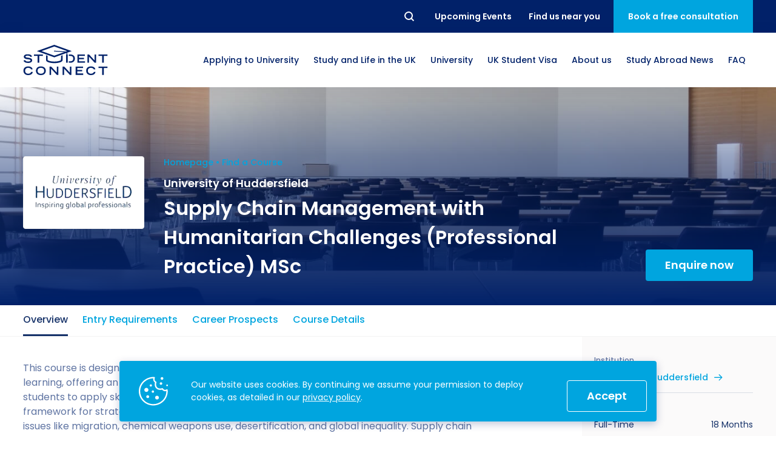

--- FILE ---
content_type: text/html; charset=UTF-8
request_url: https://studentconnect.org/courses/university-of-huddersfield-supply-chain-management-with-humanitarian-challenges-professional-practice-msc
body_size: 23135
content:
<!DOCTYPE html>
<html lang="en">
<head><!-- Google Tag Manager -->
<script>(function(w,d,s,l,i){w[l]=w[l]||[];w[l].push({'gtm.start':
new Date().getTime(),event:'gtm.js'});var f=d.getElementsByTagName(s)[0],
j=d.createElement(s),dl=l!='dataLayer'?'&l='+l:'';j.async=true;j.src=
'https://www.googletagmanager.com/gtm.js?id='+i+dl;f.parentNode.insertBefore(j,f);
})(window,document,'script','dataLayer','GTM-MZ5CNZZ');</script>
<!-- End Google Tag Manager --><!-- Meta Pixel Code -->
<script>
!function(f,b,e,v,n,t,s)
{if(f.fbq)return;n=f.fbq=function(){n.callMethod?
n.callMethod.apply(n,arguments):n.queue.push(arguments)};
if(!f._fbq)f._fbq=n;n.push=n;n.loaded=!0;n.version='2.0';
n.queue=[];t=b.createElement(e);t.async=!0;
t.src=v;s=b.getElementsByTagName(e)[0];
s.parentNode.insertBefore(t,s)}(window, document,'script',
'https://connect.facebook.net/en_US/fbevents.js');
fbq('init', '852710828181210');
fbq('track', 'PageView');
</script>
<noscript><img height="1" width="1" style="display:none"
src="https://www.facebook.com/tr?id=852710828181210&ev=PageView&noscript=1"
/></noscript>
<!-- End Meta Pixel Code -->
    <meta charset="utf-8">
    <meta http-equiv="X-UA-Compatible" content="IE=edge">
    <meta name="viewport" content="width=device-width, initial-scale=1">
    <meta name="theme-color" content="#012169">
    <link rel="shortcut icon" href="/favicon.ico">
    <link rel="apple-touch-icon" href="/apple-touch-icon.png">
    <link rel="icon" type="image/png" href="/apple-touch-icon.png" sizes="32x32">
    <link rel="icon" type="image/png" href="/apple-touch-icon.png" sizes="16x16">

        
    
    <meta property="og:site_name" content="University of Huddersfield - Supply Chain Management with Humanitarian Challenges (Professional Practice) MSc">
    <meta property="og:type" content="website">
    <meta property="og:url" content="https://studentconnect.org/courses/university-of-huddersfield-supply-chain-management-with-humanitarian-challenges-professional-practice-msc">
    <meta property="og:title" content="University of Huddersfield - Supply Chain Management with Humanitarian Challenges (Professional Practice) MSc">
    <meta property="og:description" content="This course is designed for international students seeking practical work-based experiential learning, offering an additional 6-month placement opportunity. It is 18 months long, allowing students to apply skills from their Master&#039;s degree in a UK environment. The course provides a framework for strategic humanitarian logistics and supply chain management, covering issues like migration, chemical weapons use, desertification, and global inequality. Supply chain management is crucial for a competitive advantage, optimizing product flow. Huddersfield is one of few UK universities offering this type of supply chain management course. The skills gained will prepare students for work in global organizations.">
    <meta property="og:image" content="https://studentconnect.org/og.jpg">
    <meta property="og:image:secure_url" content="https://studentconnect.org/og.jpg">

    <meta name="twitter:title" content="University of Huddersfield - Supply Chain Management with Humanitarian Challenges (Professional Practice) MSc">
    <meta name="twitter:description" content="This course is designed for international students seeking practical work-based experiential learning, offering an additional 6-month placement opportunity. It is 18 months long, allowing students to apply skills from their Master&#039;s degree in a UK environment. The course provides a framework for strategic humanitarian logistics and supply chain management, covering issues like migration, chemical weapons use, desertification, and global inequality. Supply chain management is crucial for a competitive advantage, optimizing product flow. Huddersfield is one of few UK universities offering this type of supply chain management course. The skills gained will prepare students for work in global organizations.">
    <meta name="twitter:url" content="https://studentconnect.org/courses/university-of-huddersfield-supply-chain-management-with-humanitarian-challenges-professional-practice-msc">
    <meta name="twitter:image" content="https://studentconnect.org/og.jpg">

    <link rel="alternate" href="https://studentconnect.org/" hreflang="x-default" />

    <link rel="preconnect" href="https://fonts.googleapis.com" />
    <link rel="preconnect" href="https://www.googletagmanager.com" />
    <link rel="preconnect" href="https://diffuser-cdn.app-us1.com" />
    <link rel="preconnect" href="https://fonts.gstatic.com" />

            
<title>University of Huddersfield - Supply Chain Management with Humanitarian Challenges (Professional Practice) MSc</title><meta name="description" content="This course is designed for international students seeking practical work-based experiential learning, offering an additional 6-month placement opportunity. It is 18 months long, allowing students to apply skills from their Master&#039;s degree in a UK environment. The course provides a framework for strategic humanitarian logistics and supply chain management, covering issues like migration, chemical weapons use, desertification, and global inequality. Supply chain management is crucial for a competitive advantage, optimizing product flow. Huddersfield is one of few UK universities offering this type of supply chain management course. The skills gained will prepare students for work in global organizations."/><meta name="keywords" content=",Supply Chain Management with Humanitarian Challenges (Professional Practice) MSc in UK,University of Huddersfield in Huddersfield,Supply Chain Management with Humanitarian Challenges (Professional Practice) MSc at University of Huddersfield"/><meta name="robots" content="index,follow"/><link rel="canonical" href="https://studentconnect.org/courses/university-of-huddersfield-supply-chain-management-with-humanitarian-challenges-professional-practice-msc"/>    
            <script type="application/ld+json">
{
  "@context": "https://schema.org",
  "@type": "Organization",
  "name": "Student Connect",
  "url": "https://studentconnect.org/",
  "logo": "https://studentconnect.org/schema-logo.png"
}
</script>
        

                                                                                                                                                                                                                                                                                                                                                                                                                                

<script type="application/ld+json">
{
  "@context": "https://schema.org",
  "@type": "ProfessionalService",
  "name": "Student Connect",
  "logo": "https://studentconnect.org/schema-logo.png",
  "@id": "https://studentconnect.org/#ProfessionalService",
  "url": "https://studentconnect.org/",
  "priceRange": "0",
        "telephone": "+442072479009",
      "address": {
        "@type": "PostalAddress",
        "streetAddress": "37th Floor",
        "addressLocality": "One Canada Square Canary Wharf, London",
        "postalCode": "E14 5AA",
        "addressCountry": "GB"
      },
      "geo": {
        "@type": "GeoCoordinates",
        "latitude": 51.50544598923877,
        "longitude": -0.018455802879883673
              },
      "openingHoursSpecification": [
            {
        "@type": "OpeningHoursSpecification",
        "dayOfWeek": [
                        "Monday",
                        "Tuesday",
                        "Wednesday",
                        "Thursday",
                        "Friday"
                  ],
        "opens": "09:00 AM",
        "closes": "05:30 PM"
      }
            ],
    "department": [
                      {
        "@type": "ProfessionalService",
        "name": "Student Connect",
        "logo": "https://studentconnect.org/schema-logo.png",
        "telephone": "+8801870734172",
        "address": {
          "@type": "PostalAddress",
          "streetAddress": "Dhooppol, (Beside of Shapla Community Center), Kaptai Rd",
          "addressLocality": "Chittagong",
          "postalCode": "4337",
          "addressCountry": "BD"
        },
        "geo": {
          "@type": "GeoCoordinates",
          "latitude": 22.403949411174448,
          "longitude": 91.86717992221453
        },
        "openingHoursSpecification": [
                {
          "@type": "OpeningHoursSpecification",
          "dayOfWeek": [
                            "Monday",
                            "Tuesday",
                            "Wednesday",
                            "Thursday",
                            "Friday"
                      ],
          "opens": "09:30 AM",
          "closes": "06:00 PM"
        }
                ]
      },
                    {
        "@type": "ProfessionalService",
        "name": "Student Connect",
        "logo": "https://studentconnect.org/schema-logo.png",
        "telephone": "+8809678444044",
        "address": {
          "@type": "PostalAddress",
          "streetAddress": "House: 33, Road: 4, Dhanmondi",
          "addressLocality": "Dhaka",
          "postalCode": "1209",
          "addressCountry": "BD"
        },
        "geo": {
          "@type": "GeoCoordinates",
          "latitude": 23.74053252451235,
          "longitude": 90.37843041308635
        },
        "openingHoursSpecification": [
                {
          "@type": "OpeningHoursSpecification",
          "dayOfWeek": [
                            "Monday",
                            "Tuesday",
                            "Wednesday",
                            "Thursday",
                            "Saturday",
                            "Sunday"
                      ],
          "opens": "10:00 AM",
          "closes": "07:00 PM"
        }
                ]
      },
                    {
        "@type": "ProfessionalService",
        "name": "Student Connect",
        "logo": "https://studentconnect.org/schema-logo.png",
        "telephone": "+8809678444044",
        "address": {
          "@type": "PostalAddress",
          "streetAddress": "East Zindabazar Sahib Shopping Complex",
          "addressLocality": "Sylhet",
          "postalCode": "3100",
          "addressCountry": "BD"
        },
        "geo": {
          "@type": "GeoCoordinates",
          "latitude": 24.895111994660727,
          "longitude": 91.87081283059017
        },
        "openingHoursSpecification": [
                {
          "@type": "OpeningHoursSpecification",
          "dayOfWeek": [
                            "Monday",
                            "Tuesday",
                            "Wednesday",
                            "Thursday",
                            "Saturday",
                            "Sunday"
                      ],
          "opens": "10:00 AM",
          "closes": "07:00 PM"
        }
                ]
      },
                    {
        "@type": "ProfessionalService",
        "name": "Student Connect",
        "logo": "https://studentconnect.org/schema-logo.png",
        "telephone": "+8809678444044",
        "address": {
          "@type": "PostalAddress",
          "streetAddress": "100, Zeenat Centre",
          "addressLocality": "Chattogram",
          "postalCode": "4000",
          "addressCountry": "BD"
        },
        "geo": {
          "@type": "GeoCoordinates",
          "latitude": 22.366156411111884,
          "longitude": 91.82550688423451
        },
        "openingHoursSpecification": [
                {
          "@type": "OpeningHoursSpecification",
          "dayOfWeek": [
                            "Monday",
                            "Tuesday",
                            "Wednesday",
                            "Thursday",
                            "Saturday",
                            "Sunday"
                      ],
          "opens": "10:00 AM",
          "closes": "07:00 PM"
        }
                ]
      },
                    {
        "@type": "ProfessionalService",
        "name": "Student Connect",
        "logo": "https://studentconnect.org/schema-logo.png",
        "telephone": "+918383958049",
        "address": {
          "@type": "PostalAddress",
          "streetAddress": "Innov8, 44, Backary Portion, 2nd floor, Regal Building, New Delhi",
          "addressLocality": "New Delhi",
          "postalCode": "110001",
          "addressCountry": "India"
        },
        "geo": {
          "@type": "GeoCoordinates",
          "latitude": 28.64258,
          "longitude": 77.18098
        },
        "openingHoursSpecification": [
                {
          "@type": "OpeningHoursSpecification",
          "dayOfWeek": [
                            "Monday",
                            "Tuesday",
                            "Wednesday",
                            "Thursday",
                            "Friday"
                      ],
          "opens": "09:00 AM",
          "closes": "06:00 PM"
        }
                ]
      },
                    {
        "@type": "ProfessionalService",
        "name": "Student Connect",
        "logo": "https://studentconnect.org/schema-logo.png",
        "telephone": "+234 9623 4455",
        "address": {
          "@type": "PostalAddress",
          "streetAddress": "CSF 01, 2nd Floor, K-City Plaza, Aminu Kano Crescent, Wuse 2, Abuja",
          "addressLocality": "Abuja",
          "postalCode": "900288",
          "addressCountry": "NG"
        },
        "geo": {
          "@type": "GeoCoordinates",
          "latitude": 9.079138202359148,
          "longitude": 7.465257542196098
        },
        "openingHoursSpecification": [
                {
          "@type": "OpeningHoursSpecification",
          "dayOfWeek": [
                            "Monday",
                            "Tuesday",
                            "Wednesday",
                            "Thursday",
                            "Friday"
                      ],
          "opens": "09:00 AM",
          "closes": "05:30 PM"
        }
                ]
      },
                    {
        "@type": "ProfessionalService",
        "name": "Student Connect",
        "logo": "https://studentconnect.org/schema-logo.png",
        "telephone": "+234 9623 4455",
        "address": {
          "@type": "PostalAddress",
          "streetAddress": "",
          "addressLocality": "",
          "postalCode": "",
          "addressCountry": ""
        },
        "geo": {
          "@type": "GeoCoordinates",
          "latitude": "",
          "longitude": ""
        },
        "openingHoursSpecification": [
                ]
      },
                    {
        "@type": "ProfessionalService",
        "name": "Student Connect",
        "logo": "https://studentconnect.org/schema-logo.png",
        "telephone": "+233 302 804035",
        "address": {
          "@type": "PostalAddress",
          "streetAddress": "2nd Floor of the same building as Meditab Pharmacy, ARS Roundabout East Legon",
          "addressLocality": "Greater Accra",
          "postalCode": "GZ-122-8855",
          "addressCountry": "GH"
        },
        "geo": {
          "@type": "GeoCoordinates",
          "latitude": 5.6228375,
          "longitude": -0.1081094
        },
        "openingHoursSpecification": [
                {
          "@type": "OpeningHoursSpecification",
          "dayOfWeek": [
                            "Monday",
                            "Tuesday",
                            "Wednesday",
                            "Thursday",
                            "Friday"
                      ],
          "opens": "09:00 AM",
          "closes": "05:30 PM"
        }
                ]
      }
          ]
}
</script>
    
            <link rel="stylesheet" href="/build/website/app.f6cbb5f7.css">
    <script type="text/javascript">
    (function(e,t,o,n,p,r,i){e.visitorGlobalObjectAlias=n;e[e.visitorGlobalObjectAlias]=e[e.visitorGlobalObjectAlias]||function(){(e[e.visitorGlobalObjectAlias].q=e[e.visitorGlobalObjectAlias].q||[]).push(arguments)};e[e.visitorGlobalObjectAlias].l=(new Date).getTime();r=t.createElement("script");r.src=o;r.async=true;i=t.getElementsByTagName("script")[0];i.parentNode.insertBefore(r,i)})(window,document,"https://diffuser-cdn.app-us1.com/diffuser/diffuser.js","vgo");
    vgo('setAccount', '476119427');
    vgo('setTrackByDefault', true);

    vgo('process');
</script></head>
<body class="_tpl-course"><!-- Google Tag Manager (noscript) -->
<noscript><iframe src="https://www.googletagmanager.com/ns.html?id=GTM-MZ5CNZZ"
height="0" width="0" style="display:none;visibility:hidden"></iframe></noscript>
<!-- End Google Tag Manager (noscript) -->
            
    <div class="wrapper">
        
<div class="navbar-placeholder"></div>

<div class="navbar" id="navbar">
    <div class="navbar-topbar">
        <div class="container">
            <nav class="navbar-topbar__inner">
                <form class="navbar-searchbar" action="/search" method="GET" id="searchbar">
                    <button class="navbar-searchbar__reset reset" type="reset">Reset</button>
                    <div class="navbar-searchbar__input-wrapper">
                        <input class="navbar-searchbar__input" name="q" type="text" placeholder="Search..."/>
                    </div>
                    <button class="navbar-searchbar__submit submit" type="submit">Search</button>
                </form>

                <ul class="navbar-topbar__links">
                                                                                                    
                            <li class="navbar-topbar__links-item">
                                <a href="https://studentconnect.org/events" class="navbar-topbar__links-btn">
                                    <span>Upcoming Events</span>
                                </a>
                            </li>
                                            
                                            <li class="navbar-topbar__links-item">
                            <button class="navbar-topbar__links-btn js-call-modal" data-modal="contactsModal">
                                <span>Find us near you</span>
                            </button>
                        </li>
                                    </ul>

                                    <button class="navbar-topbar__cta js-call-modal" data-modal="consultationModal">
                        <span>Book a free consultation</span>
                    </button>
                            </nav>
        </div>
    </div>

    <div class="navbar-mainbar">
        <div class="container">
            <nav class="navbar-mainbar__inner">
                <a href="https://studentconnect.org/" class="navbar-mainbar__logo" aria-label="homepage">
                    <svg xmlns="http://www.w3.org/2000/svg" viewBox="0 0 334.6 120.73">
    <g>
        <g>
            <path d="M28,48.56c-1-2.94-3.71-5.48-11.54-5.48-4.34,0-8.73,1.09-8.73,4.12,0,1.4.82,2.89,7.38,3.71l7.77,1.17c7.38,1.13,11.72,4,11.72,9.5,0,7.78-7.42,10.68-16.19,10.68C4.3,72.26.86,65.29.09,62.8l6.2-1.94c1.17,2.39,3.61,5.88,12.3,5.88,5.24,0,9.59-1.72,9.59-4.57,0-2.13-2.45-3.53-7.15-4.12L13.16,57c-7.6-1-11.85-4.34-11.85-9.36,0-9.86,12.8-9.86,15.33-9.86,14.16,0,16.6,6.55,17.42,8.82Z" style="fill:#002169"/>
            <path d="M56.3,44.08H41.6V38.56H77.42v5.52H62.72V71.44H56.3Z" style="fill:#002169"/>
            <path d="M214.85,38.56h29.49v5.52H221.27v7.64h19.85v5.52H221.27v8.68h23.61v5.52h-30Z" style="fill:#002169"/>
            <path d="M254.55,38.56h6.79l22,23.75V38.56h6.15V71.44h-5.88L260.7,46.84v24.6h-6.15Z" style="fill:#002169"/>
            <path d="M313.48,44.08h-14.7V38.56H334.6v5.52H319.9V71.44h-6.42Z" style="fill:#002169"/>
            <path d="M37,108.2c-.63,3.66-3.26,12.53-18.36,12.53C8.19,120.73,0,114.94,0,103c0-9.58,6-16.73,19.08-16.73,14.7,0,16.88,9.54,17.37,11.31H30c-.36-1.13-2.89-5.79-10.58-5.79-9.09,0-12.89,5.11-12.89,11.94,0,7.55,5.47,11.53,12.52,11.53,7.51,0,10.81-4.48,11.45-7Z" style="fill:#002169"/>
            <path d="M69.33,86.22c14.47,0,19.58,8.5,19.58,17.5,0,6.83-4,17-19.58,17s-19.59-10.18-19.59-17C49.74,94.72,54.85,86.22,69.33,86.22Zm13.16,17.14c0-7.91-5.66-11.62-13.16-11.62s-13.16,3.71-13.16,11.62c0,9.32,7,11.85,13.16,11.85S82.49,112.68,82.49,103.36Z" style="fill:#002169"/>
            <path d="M103.83,87h6.78l22,23.75V87h6.15v32.88h-5.88L110,95.31v24.6h-6.15Z" style="fill:#002169"/>
            <path d="M155.79,87h6.78l22,23.75V87h6.15v32.88h-5.88l-22.88-24.6v24.6h-6.15Z" style="fill:#002169"/>
            <path d="M207.75,87h29.49v5.52H214.17v7.64H234v5.52H214.17v8.69h23.61v5.51h-30Z" style="fill:#002169"/>
            <path d="M286.75,108.2c-.63,3.66-3.25,12.53-18.36,12.53-10.4,0-18.59-5.79-18.59-17.78,0-9.58,6-16.73,19.09-16.73,14.7,0,16.87,9.54,17.37,11.31h-6.43c-.36-1.13-2.89-5.79-10.58-5.79-9.09,0-12.89,5.11-12.89,11.94,0,7.55,5.47,11.53,12.53,11.53,7.51,0,10.81-4.48,11.44-7Z" style="fill:#002169"/>
            <path d="M313.39,92.55h-14.7V87h35.82v5.52h-14.7v27.36h-6.42Z" style="fill:#002169"/>
            <path d="M186,38.56h-5.44v5.52h2.55c10.76,0,15.19,2.76,15.19,10.81,0,7.69-4.25,11-15.19,11h-2.55v5.52h5.71c10.86,0,18.46-5.43,18.46-16.64C204.68,43,196.35,38.56,186,38.56Z" style="fill:#002169"/>
            <path d="M149.49,60.78c-1.7,1.94-10.92,6-26.66,6s-25-4.07-26.66-6v-17l-6.32-2.28V61.33c0,6.5,14.77,11.77,33,11.77s33-5.27,33-11.77V41.55l-6.31,2.28Z" style="fill:#002169"/>
            <path d="M174.76,31.29,192.15,25,122.83,0,53.5,25l69.33,25,48.93-17.66v6.17H170v32.9h6.5V38.54h-1.75ZM72.11,25l50.72-18.3L173.55,25,169,26.67l-46-3.15a1.5,1.5,0,1,0-.2,3L162,29.2,122.83,43.31Z" style="fill:#002169"/>
        </g>
    </g>
</svg>
                </a>

                                    <ul class="navbar-mainbar__links">
                                                                                    <li class="navbar-mainbar__links-item navbar-dropdown__toggle has-dropdown">
                                                                                                                                                                                                                                                                                                                                                                                                                                                                                                                                                                                                                                                                                                                                                                                                                                                                                                                                                                                                                        
                                    <button class="navbar-mainbar__links-btn">
                                        <span>Applying to University</span>
                                    </button>

                                    <div class="navbar-dropdown">
                                        <ul class="navbar-dropdown__list">
                                                                                            <li class="navbar-dropdown__list-item">
                                                    <a
                                                      href="https://studentconnect.org/applying-to-university/making-the-right-choice"
                                                      class="navbar-dropdown__list-btn"
                                                    >
                                                        <span>How to Apply for University in the UK</span>
                                                    </a>
                                                </li>
                                                                                            <li class="navbar-dropdown__list-item">
                                                    <a
                                                      href="https://studentconnect.org/applying-to-university/academic-requirements"
                                                      class="navbar-dropdown__list-btn"
                                                    >
                                                        <span>What are the Requirements to Study in the UK?</span>
                                                    </a>
                                                </li>
                                                                                            <li class="navbar-dropdown__list-item">
                                                    <a
                                                      href="https://studentconnect.org/applying-to-university/cv"
                                                      class="navbar-dropdown__list-btn"
                                                    >
                                                        <span>How to Write a Student CV</span>
                                                    </a>
                                                </li>
                                                                                            <li class="navbar-dropdown__list-item">
                                                    <a
                                                      href="https://studentconnect.org/applying-to-university/statement-of-purpose"
                                                      class="navbar-dropdown__list-btn"
                                                    >
                                                        <span>Personal Statement Advice</span>
                                                    </a>
                                                </li>
                                                                                            <li class="navbar-dropdown__list-item">
                                                    <a
                                                      href="https://studentconnect.org/applying-to-university/scholarships"
                                                      class="navbar-dropdown__list-btn"
                                                    >
                                                        <span>UK Scholarships for Students</span>
                                                    </a>
                                                </li>
                                                                                            <li class="navbar-dropdown__list-item">
                                                    <a
                                                      href="https://studentconnect.org/applying-to-university/english-language"
                                                      class="navbar-dropdown__list-btn"
                                                    >
                                                        <span>What is an English Language Proficiency Test?</span>
                                                    </a>
                                                </li>
                                                                                            <li class="navbar-dropdown__list-item">
                                                    <a
                                                      href="https://studentconnect.org/applying-to-university/english-language/international-english-language-testing-system-ielts"
                                                      class="navbar-dropdown__list-btn"
                                                    >
                                                        <span>International English Language Testing System (IELTS)</span>
                                                    </a>
                                                </li>
                                                                                            <li class="navbar-dropdown__list-item">
                                                    <a
                                                      href="https://studentconnect.org/applying-to-university/english-language/study-in-the-uk-without-ielts"
                                                      class="navbar-dropdown__list-btn"
                                                    >
                                                        <span>Study in the UK Without IELTS</span>
                                                    </a>
                                                </li>
                                                                                            <li class="navbar-dropdown__list-item">
                                                    <a
                                                      href="https://studentconnect.org/applying-to-university/english-language/languagecert-international-esol-selt"
                                                      class="navbar-dropdown__list-btn"
                                                    >
                                                        <span>LanguageCert International ESOL SELT</span>
                                                    </a>
                                                </li>
                                                                                            <li class="navbar-dropdown__list-item">
                                                    <a
                                                      href="https://studentconnect.org/applying-to-university/english-language/pte-academic"
                                                      class="navbar-dropdown__list-btn"
                                                    >
                                                        <span>What is the PTE Academic Test?</span>
                                                    </a>
                                                </li>
                                                                                            <li class="navbar-dropdown__list-item">
                                                    <a
                                                      href="https://studentconnect.org/applying-to-university/russell-group-universities-list"
                                                      class="navbar-dropdown__list-btn"
                                                    >
                                                        <span>Russell Group Universities List</span>
                                                    </a>
                                                </li>
                                                                                            <li class="navbar-dropdown__list-item">
                                                    <a
                                                      href="https://studentconnect.org/applying-to-university/how-to-get-a-scholarship-to-study-in-the-uk"
                                                      class="navbar-dropdown__list-btn"
                                                    >
                                                        <span>How to Get a Scholarship to Study in the UK</span>
                                                    </a>
                                                </li>
                                                                                    </ul>
                                    </div>
                                </li>
                                                                                                                                                                                                                                                                                                                    
                                                                                    
                                                                                                                                                                                                            
                                                                                    
                                                                                                                                                                                                            
                                                                                    
                                                                                                                                                                                                            
                                                                                    
                                                                                                                                                                                                            
                                                                                    
                                                                                                                                                                                                            
                                                                                    
                                                                                                                                                                                                                                                                                
                                                                                    
                                                                                                                                                                                                            
                                                                                    
                                                                                                                                                                                                            
                                                                                    
                                                                                                            
                                <li class="navbar-mainbar__links-item navbar-dropdown__toggle">
                                    <button class="navbar-mainbar__links-btn">
                                        <span>Study and Life in the UK</span>
                                    </button>

                                    <div class="navbar-dropdown navbar-dropdown--lg">
                                                                                    <ul class="navbar-dropdown__col">
                                                                                                    <li class="navbar-dropdown__list-item">
                                                                                                                
                                                        <a
                                                          href="https://studentconnect.org/study-in-the-uk"
                                                          class="navbar-dropdown__list-title"
                                                        >
                                                            <span>Study in the UK</span>
                                                        </a>
                                                    </li>
                                                
                                                                                                    <li class="navbar-dropdown__list-item">
                                                        <a
                                                          href="https://studentconnect.org/study-in-the-uk/uk-higher-education"
                                                          class="navbar-dropdown__list-btn"
                                                        >
                                                            <span>Higher Education in the UK</span>
                                                        </a>
                                                    </li>
                                                                                                    <li class="navbar-dropdown__list-item">
                                                        <a
                                                          href="https://studentconnect.org/study-in-the-uk/top-reasons-to-study-in-the-uk"
                                                          class="navbar-dropdown__list-btn"
                                                        >
                                                            <span>Why Choose the UK for Study?</span>
                                                        </a>
                                                    </li>
                                                                                                    <li class="navbar-dropdown__list-item">
                                                        <a
                                                          href="https://studentconnect.org/studying-in-the-uk"
                                                          class="navbar-dropdown__list-btn"
                                                        >
                                                            <span>Guide to Studying in the UK</span>
                                                        </a>
                                                    </li>
                                                                                                    <li class="navbar-dropdown__list-item">
                                                        <a
                                                          href="https://studentconnect.org/study-in-the-uk/post-study-work-visa"
                                                          class="navbar-dropdown__list-btn"
                                                        >
                                                            <span>Post Study Work Visa UK</span>
                                                        </a>
                                                    </li>
                                                                                                    <li class="navbar-dropdown__list-item">
                                                        <a
                                                          href="https://studentconnect.org/study-in-the-uk/good-to-know"
                                                          class="navbar-dropdown__list-btn"
                                                        >
                                                            <span>Benefits of Studying in the UK</span>
                                                        </a>
                                                    </li>
                                                                                                    <li class="navbar-dropdown__list-item">
                                                        <a
                                                          href="https://studentconnect.org/study-in-the-uk/we-are-international-campaign"
                                                          class="navbar-dropdown__list-btn"
                                                        >
                                                            <span>#We Are International Campaign</span>
                                                        </a>
                                                    </li>
                                                                                            </ul>
                                                                                    <ul class="navbar-dropdown__col">
                                                                                                    <li class="navbar-dropdown__list-item">
                                                                                                                
                                                        <a
                                                          href="https://studentconnect.org/life-in-the-uk"
                                                          class="navbar-dropdown__list-title"
                                                        >
                                                            <span>Life in the UK</span>
                                                        </a>
                                                    </li>
                                                
                                                                                                    <li class="navbar-dropdown__list-item">
                                                        <a
                                                          href="https://studentconnect.org/life-in-the-uk/preparation-and-arrival"
                                                          class="navbar-dropdown__list-btn"
                                                        >
                                                            <span>How to Prepare for University in the UK</span>
                                                        </a>
                                                    </li>
                                                                                                    <li class="navbar-dropdown__list-item">
                                                        <a
                                                          href="https://studentconnect.org/life-in-the-uk/accommodation"
                                                          class="navbar-dropdown__list-btn"
                                                        >
                                                            <span>How to Apply for Uni Accommodation</span>
                                                        </a>
                                                    </li>
                                                                                                    <li class="navbar-dropdown__list-item">
                                                        <a
                                                          href="https://studentconnect.org/life-in-the-uk/part-time-job"
                                                          class="navbar-dropdown__list-btn"
                                                        >
                                                            <span>Part Time Jobs for Students in the UK</span>
                                                        </a>
                                                    </li>
                                                                                            </ul>
                                                                            </div>
                                </li>
                                                                                                                <li class="navbar-mainbar__links-item navbar-dropdown__toggle has-dropdown">
                                                                                                                                                                                                                                                                                                            
                                    <button class="navbar-mainbar__links-btn">
                                        <span>University</span>
                                    </button>

                                    <div class="navbar-dropdown">
                                        <ul class="navbar-dropdown__list">
                                                                                            <li class="navbar-dropdown__list-item">
                                                    <a
                                                      href="https://studentconnect.org/university-partners"
                                                      class="navbar-dropdown__list-btn"
                                                    >
                                                        <span>University Partners</span>
                                                    </a>
                                                </li>
                                                                                            <li class="navbar-dropdown__list-item">
                                                    <a
                                                      href="https://studentconnect.org/universities"
                                                      class="navbar-dropdown__list-btn"
                                                    >
                                                        <span>Find a University</span>
                                                    </a>
                                                </li>
                                                                                            <li class="navbar-dropdown__list-item">
                                                    <a
                                                      href="https://studentconnect.org/courses"
                                                      class="navbar-dropdown__list-btn"
                                                    >
                                                        <span>Find a Course</span>
                                                    </a>
                                                </li>
                                                                                    </ul>
                                    </div>
                                </li>
                                                                                                                <li class="navbar-mainbar__links-item navbar-dropdown__toggle has-dropdown">
                                                                                                                                                                                                                                                                                                                                                                                                                                                                                                                                                
                                    <button class="navbar-mainbar__links-btn">
                                        <span>UK Student Visa</span>
                                    </button>

                                    <div class="navbar-dropdown">
                                        <ul class="navbar-dropdown__list">
                                                                                            <li class="navbar-dropdown__list-item">
                                                    <a
                                                      href="https://studentconnect.org/uk-student-visa/top-requirements-for-a-student-visa"
                                                      class="navbar-dropdown__list-btn"
                                                    >
                                                        <span>UK Student Visa Requirements</span>
                                                    </a>
                                                </li>
                                                                                            <li class="navbar-dropdown__list-item">
                                                    <a
                                                      href="https://studentconnect.org/uk-student-visa/financial-requirements"
                                                      class="navbar-dropdown__list-btn"
                                                    >
                                                        <span>UK Student Visa Financial Requirements</span>
                                                    </a>
                                                </li>
                                                                                            <li class="navbar-dropdown__list-item">
                                                    <a
                                                      href="https://studentconnect.org/uk-student-visa/student-visa-guidance"
                                                      class="navbar-dropdown__list-btn"
                                                    >
                                                        <span>Student Visa Guidance</span>
                                                    </a>
                                                </li>
                                                                                            <li class="navbar-dropdown__list-item">
                                                    <a
                                                      href="https://studentconnect.org/uk-student-visa/acceptable-financial-institutions-by-ukvi"
                                                      class="navbar-dropdown__list-btn"
                                                    >
                                                        <span>UKVI Approved Financial Institutions</span>
                                                    </a>
                                                </li>
                                                                                            <li class="navbar-dropdown__list-item">
                                                    <a
                                                      href="https://studentconnect.org/uk-student-visa/credibility-interviews"
                                                      class="navbar-dropdown__list-btn"
                                                    >
                                                        <span>Credibility Interviews Information</span>
                                                    </a>
                                                </li>
                                                                                            <li class="navbar-dropdown__list-item">
                                                    <a
                                                      href="https://studentconnect.org/uk-student-visa/visa-fees"
                                                      class="navbar-dropdown__list-btn"
                                                    >
                                                        <span>UK Student Visa Application Fees</span>
                                                    </a>
                                                </li>
                                                                                    </ul>
                                    </div>
                                </li>
                                                                                                                <li class="navbar-mainbar__links-item navbar-dropdown__toggle has-dropdown">
                                                                                                                                                                                                                                                                                                                                                                                        
                                    <button class="navbar-mainbar__links-btn">
                                        <span>About us</span>
                                    </button>

                                    <div class="navbar-dropdown">
                                        <ul class="navbar-dropdown__list">
                                                                                            <li class="navbar-dropdown__list-item">
                                                    <a
                                                      href="https://studentconnect.org/who-we-are"
                                                      class="navbar-dropdown__list-btn"
                                                    >
                                                        <span>Who we are?</span>
                                                    </a>
                                                </li>
                                                                                            <li class="navbar-dropdown__list-item">
                                                    <a
                                                      href="https://studentconnect.org/who-we-are/testimonials"
                                                      class="navbar-dropdown__list-btn"
                                                    >
                                                        <span>Testimonials</span>
                                                    </a>
                                                </li>
                                                                                            <li class="navbar-dropdown__list-item">
                                                    <a
                                                      href="https://studentconnect.org/who-we-are/global-offices"
                                                      class="navbar-dropdown__list-btn"
                                                    >
                                                        <span>Global Offices</span>
                                                    </a>
                                                </li>
                                                                                            <li class="navbar-dropdown__list-item">
                                                    <a
                                                      href="https://studentconnect.org/who-we-are/our-services"
                                                      class="navbar-dropdown__list-btn"
                                                    >
                                                        <span>Study Abroad Services</span>
                                                    </a>
                                                </li>
                                                                                    </ul>
                                    </div>
                                </li>
                                                                                                                                                
                                <li class="navbar-mainbar__links-item">
                                    <a
                                      href="https://studentconnect.org/news-and-updates"
                                      class="navbar-mainbar__links-btn"
                                    >
                                        <span>Study Abroad News</span>
                                    </a>
                                </li>
                                                                                                                                                
                                <li class="navbar-mainbar__links-item">
                                    <a
                                      href="https://studentconnect.org/faq"
                                      class="navbar-mainbar__links-btn"
                                    >
                                        <span>FAQ</span>
                                    </a>
                                </li>
                                                                        </ul>
                            </nav>
        </div>
    </div>

    <div class="navbar-mob">
        <div class="navbar-mob__main">
            <a href="https://studentconnect.org/" class="navbar-mob__logo" aria-label="homepage">
                <svg xmlns="http://www.w3.org/2000/svg" viewBox="0 0 334.6 120.73">
    <g>
        <g>
            <path d="M28,48.56c-1-2.94-3.71-5.48-11.54-5.48-4.34,0-8.73,1.09-8.73,4.12,0,1.4.82,2.89,7.38,3.71l7.77,1.17c7.38,1.13,11.72,4,11.72,9.5,0,7.78-7.42,10.68-16.19,10.68C4.3,72.26.86,65.29.09,62.8l6.2-1.94c1.17,2.39,3.61,5.88,12.3,5.88,5.24,0,9.59-1.72,9.59-4.57,0-2.13-2.45-3.53-7.15-4.12L13.16,57c-7.6-1-11.85-4.34-11.85-9.36,0-9.86,12.8-9.86,15.33-9.86,14.16,0,16.6,6.55,17.42,8.82Z" style="fill:#002169"/>
            <path d="M56.3,44.08H41.6V38.56H77.42v5.52H62.72V71.44H56.3Z" style="fill:#002169"/>
            <path d="M214.85,38.56h29.49v5.52H221.27v7.64h19.85v5.52H221.27v8.68h23.61v5.52h-30Z" style="fill:#002169"/>
            <path d="M254.55,38.56h6.79l22,23.75V38.56h6.15V71.44h-5.88L260.7,46.84v24.6h-6.15Z" style="fill:#002169"/>
            <path d="M313.48,44.08h-14.7V38.56H334.6v5.52H319.9V71.44h-6.42Z" style="fill:#002169"/>
            <path d="M37,108.2c-.63,3.66-3.26,12.53-18.36,12.53C8.19,120.73,0,114.94,0,103c0-9.58,6-16.73,19.08-16.73,14.7,0,16.88,9.54,17.37,11.31H30c-.36-1.13-2.89-5.79-10.58-5.79-9.09,0-12.89,5.11-12.89,11.94,0,7.55,5.47,11.53,12.52,11.53,7.51,0,10.81-4.48,11.45-7Z" style="fill:#002169"/>
            <path d="M69.33,86.22c14.47,0,19.58,8.5,19.58,17.5,0,6.83-4,17-19.58,17s-19.59-10.18-19.59-17C49.74,94.72,54.85,86.22,69.33,86.22Zm13.16,17.14c0-7.91-5.66-11.62-13.16-11.62s-13.16,3.71-13.16,11.62c0,9.32,7,11.85,13.16,11.85S82.49,112.68,82.49,103.36Z" style="fill:#002169"/>
            <path d="M103.83,87h6.78l22,23.75V87h6.15v32.88h-5.88L110,95.31v24.6h-6.15Z" style="fill:#002169"/>
            <path d="M155.79,87h6.78l22,23.75V87h6.15v32.88h-5.88l-22.88-24.6v24.6h-6.15Z" style="fill:#002169"/>
            <path d="M207.75,87h29.49v5.52H214.17v7.64H234v5.52H214.17v8.69h23.61v5.51h-30Z" style="fill:#002169"/>
            <path d="M286.75,108.2c-.63,3.66-3.25,12.53-18.36,12.53-10.4,0-18.59-5.79-18.59-17.78,0-9.58,6-16.73,19.09-16.73,14.7,0,16.87,9.54,17.37,11.31h-6.43c-.36-1.13-2.89-5.79-10.58-5.79-9.09,0-12.89,5.11-12.89,11.94,0,7.55,5.47,11.53,12.53,11.53,7.51,0,10.81-4.48,11.44-7Z" style="fill:#002169"/>
            <path d="M313.39,92.55h-14.7V87h35.82v5.52h-14.7v27.36h-6.42Z" style="fill:#002169"/>
            <path d="M186,38.56h-5.44v5.52h2.55c10.76,0,15.19,2.76,15.19,10.81,0,7.69-4.25,11-15.19,11h-2.55v5.52h5.71c10.86,0,18.46-5.43,18.46-16.64C204.68,43,196.35,38.56,186,38.56Z" style="fill:#002169"/>
            <path d="M149.49,60.78c-1.7,1.94-10.92,6-26.66,6s-25-4.07-26.66-6v-17l-6.32-2.28V61.33c0,6.5,14.77,11.77,33,11.77s33-5.27,33-11.77V41.55l-6.31,2.28Z" style="fill:#002169"/>
            <path d="M174.76,31.29,192.15,25,122.83,0,53.5,25l69.33,25,48.93-17.66v6.17H170v32.9h6.5V38.54h-1.75ZM72.11,25l50.72-18.3L173.55,25,169,26.67l-46-3.15a1.5,1.5,0,1,0-.2,3L162,29.2,122.83,43.31Z" style="fill:#002169"/>
        </g>
    </g>
</svg>
            </a>

            <div class="navbar-mob__toolbar">
                <button class="navbar-mob__menu-toggle" id="mobMenuToggle">
                    <span></span>
                    <span></span>
                    <span></span>
                    <span></span>
                    Menu
                </button>
            </div>
        </div>

        <div class="navbar-mob-menu">
            <div class="navbar-mob-menu__wrapper">
                <nav class="navbar-mob-menu__inner">
                                            <ul class="navbar-mob-menu__list">
                                                                                                <li class="navbar-mob-menu__list-item has-menu">
                                                                                                                                                                                                                                                                                                                                                                                                                                                                                                                                                                                                                                                                                                                                                                                                                                                                                                                                                                                                                                                                                                                                
                                        <button
                                          class="navbar-mob-menu__list-btn navbar-mob-menu__sublist-toggle js-accordion"
                                        >
                                            <span>Applying to University</span>
                                        </button>

                                        <ul class="navbar-mob-menu__sublist">
                                                                                            <li class="navbar-mob-menu__list-item">
                                                    <a
                                                      href="https://studentconnect.org/applying-to-university/making-the-right-choice"
                                                      class="navbar-mob-menu__list-btn"
                                                    >
                                                        <span>How to Apply for University in the UK</span>
                                                    </a>
                                                </li>
                                                                                            <li class="navbar-mob-menu__list-item">
                                                    <a
                                                      href="https://studentconnect.org/applying-to-university/academic-requirements"
                                                      class="navbar-mob-menu__list-btn"
                                                    >
                                                        <span>What are the Requirements to Study in the UK?</span>
                                                    </a>
                                                </li>
                                                                                            <li class="navbar-mob-menu__list-item">
                                                    <a
                                                      href="https://studentconnect.org/applying-to-university/cv"
                                                      class="navbar-mob-menu__list-btn"
                                                    >
                                                        <span>How to Write a Student CV</span>
                                                    </a>
                                                </li>
                                                                                            <li class="navbar-mob-menu__list-item">
                                                    <a
                                                      href="https://studentconnect.org/applying-to-university/statement-of-purpose"
                                                      class="navbar-mob-menu__list-btn"
                                                    >
                                                        <span>Personal Statement Advice</span>
                                                    </a>
                                                </li>
                                                                                            <li class="navbar-mob-menu__list-item">
                                                    <a
                                                      href="https://studentconnect.org/applying-to-university/scholarships"
                                                      class="navbar-mob-menu__list-btn"
                                                    >
                                                        <span>UK Scholarships for Students</span>
                                                    </a>
                                                </li>
                                                                                            <li class="navbar-mob-menu__list-item">
                                                    <a
                                                      href="https://studentconnect.org/applying-to-university/english-language"
                                                      class="navbar-mob-menu__list-btn"
                                                    >
                                                        <span>What is an English Language Proficiency Test?</span>
                                                    </a>
                                                </li>
                                                                                            <li class="navbar-mob-menu__list-item">
                                                    <a
                                                      href="https://studentconnect.org/applying-to-university/english-language/international-english-language-testing-system-ielts"
                                                      class="navbar-mob-menu__list-btn"
                                                    >
                                                        <span>International English Language Testing System (IELTS)</span>
                                                    </a>
                                                </li>
                                                                                            <li class="navbar-mob-menu__list-item">
                                                    <a
                                                      href="https://studentconnect.org/applying-to-university/english-language/study-in-the-uk-without-ielts"
                                                      class="navbar-mob-menu__list-btn"
                                                    >
                                                        <span>Study in the UK Without IELTS</span>
                                                    </a>
                                                </li>
                                                                                            <li class="navbar-mob-menu__list-item">
                                                    <a
                                                      href="https://studentconnect.org/applying-to-university/english-language/languagecert-international-esol-selt"
                                                      class="navbar-mob-menu__list-btn"
                                                    >
                                                        <span>LanguageCert International ESOL SELT</span>
                                                    </a>
                                                </li>
                                                                                            <li class="navbar-mob-menu__list-item">
                                                    <a
                                                      href="https://studentconnect.org/applying-to-university/english-language/pte-academic"
                                                      class="navbar-mob-menu__list-btn"
                                                    >
                                                        <span>What is the PTE Academic Test?</span>
                                                    </a>
                                                </li>
                                                                                            <li class="navbar-mob-menu__list-item">
                                                    <a
                                                      href="https://studentconnect.org/applying-to-university/russell-group-universities-list"
                                                      class="navbar-mob-menu__list-btn"
                                                    >
                                                        <span>Russell Group Universities List</span>
                                                    </a>
                                                </li>
                                                                                            <li class="navbar-mob-menu__list-item">
                                                    <a
                                                      href="https://studentconnect.org/applying-to-university/how-to-get-a-scholarship-to-study-in-the-uk"
                                                      class="navbar-mob-menu__list-btn"
                                                    >
                                                        <span>How to Get a Scholarship to Study in the UK</span>
                                                    </a>
                                                </li>
                                                                                    </ul>
                                    </li>
                                                                                                                                <li class="navbar-mob-menu__list-item">
                                                                                                                                                                                                                                                                                                                                                                                                                                                                                                                                                                                                                                                                                                                                                                                                                                                                                                                                                                                                                                                                                                                    
                                        <button class="navbar-mob-menu__list-btn navbar-mob-menu__sublist-toggle js-accordion">
                                            <span>Study and Life in the UK</span>
                                        </button>

                                        <ul class="navbar-mob-menu__sublist">
                                                                                                                                                <li class="navbar-mob-menu__sublist-col">
                                                                                                                                                                                
                                                            <a
                                                              href="https://studentconnect.org/study-in-the-uk"
                                                              class="navbar-mob-menu__sublist-title"
                                                            >
                                                                <span>Study in the UK</span>
                                                            </a>
                                                        
                                                        <ul class="navbar-mob-menu__sublist-list">
                                                                                                                            <li class="navbar-mob-menu__list-item">
                                                                    <a
                                                                      href="https://studentconnect.org/study-in-the-uk/uk-higher-education"
                                                                      class="navbar-mob-menu__list-btn"
                                                                    >
                                                                        <span>Higher Education in the UK</span>
                                                                    </a>
                                                                </li>
                                                                                                                            <li class="navbar-mob-menu__list-item">
                                                                    <a
                                                                      href="https://studentconnect.org/study-in-the-uk/top-reasons-to-study-in-the-uk"
                                                                      class="navbar-mob-menu__list-btn"
                                                                    >
                                                                        <span>Why Choose the UK for Study?</span>
                                                                    </a>
                                                                </li>
                                                                                                                            <li class="navbar-mob-menu__list-item">
                                                                    <a
                                                                      href="https://studentconnect.org/studying-in-the-uk"
                                                                      class="navbar-mob-menu__list-btn"
                                                                    >
                                                                        <span>Guide to Studying in the UK</span>
                                                                    </a>
                                                                </li>
                                                                                                                            <li class="navbar-mob-menu__list-item">
                                                                    <a
                                                                      href="https://studentconnect.org/study-in-the-uk/post-study-work-visa"
                                                                      class="navbar-mob-menu__list-btn"
                                                                    >
                                                                        <span>Post Study Work Visa UK</span>
                                                                    </a>
                                                                </li>
                                                                                                                            <li class="navbar-mob-menu__list-item">
                                                                    <a
                                                                      href="https://studentconnect.org/study-in-the-uk/good-to-know"
                                                                      class="navbar-mob-menu__list-btn"
                                                                    >
                                                                        <span>Benefits of Studying in the UK</span>
                                                                    </a>
                                                                </li>
                                                                                                                            <li class="navbar-mob-menu__list-item">
                                                                    <a
                                                                      href="https://studentconnect.org/study-in-the-uk/we-are-international-campaign"
                                                                      class="navbar-mob-menu__list-btn"
                                                                    >
                                                                        <span>#We Are International Campaign</span>
                                                                    </a>
                                                                </li>
                                                                                                                    </ul>
                                                    </li>
                                                                                                                                                                                                <li class="navbar-mob-menu__sublist-col">
                                                                                                                                                                                
                                                            <a
                                                              href="https://studentconnect.org/life-in-the-uk"
                                                              class="navbar-mob-menu__sublist-title"
                                                            >
                                                                <span>Life in the UK</span>
                                                            </a>
                                                        
                                                        <ul class="navbar-mob-menu__sublist-list">
                                                                                                                            <li class="navbar-mob-menu__list-item">
                                                                    <a
                                                                      href="https://studentconnect.org/life-in-the-uk/preparation-and-arrival"
                                                                      class="navbar-mob-menu__list-btn"
                                                                    >
                                                                        <span>How to Prepare for University in the UK</span>
                                                                    </a>
                                                                </li>
                                                                                                                            <li class="navbar-mob-menu__list-item">
                                                                    <a
                                                                      href="https://studentconnect.org/life-in-the-uk/accommodation"
                                                                      class="navbar-mob-menu__list-btn"
                                                                    >
                                                                        <span>How to Apply for Uni Accommodation</span>
                                                                    </a>
                                                                </li>
                                                                                                                            <li class="navbar-mob-menu__list-item">
                                                                    <a
                                                                      href="https://studentconnect.org/life-in-the-uk/part-time-job"
                                                                      class="navbar-mob-menu__list-btn"
                                                                    >
                                                                        <span>Part Time Jobs for Students in the UK</span>
                                                                    </a>
                                                                </li>
                                                                                                                    </ul>
                                                    </li>
                                                                                                                                    </ul>
                                    </li>
                                                                                                                                <li class="navbar-mob-menu__list-item has-menu">
                                                                                                                                                                                                                                                                                                                                            
                                        <button
                                          class="navbar-mob-menu__list-btn navbar-mob-menu__sublist-toggle js-accordion"
                                        >
                                            <span>University</span>
                                        </button>

                                        <ul class="navbar-mob-menu__sublist">
                                                                                            <li class="navbar-mob-menu__list-item">
                                                    <a
                                                      href="https://studentconnect.org/university-partners"
                                                      class="navbar-mob-menu__list-btn"
                                                    >
                                                        <span>University Partners</span>
                                                    </a>
                                                </li>
                                                                                            <li class="navbar-mob-menu__list-item">
                                                    <a
                                                      href="https://studentconnect.org/universities"
                                                      class="navbar-mob-menu__list-btn"
                                                    >
                                                        <span>Find a University</span>
                                                    </a>
                                                </li>
                                                                                            <li class="navbar-mob-menu__list-item">
                                                    <a
                                                      href="https://studentconnect.org/courses"
                                                      class="navbar-mob-menu__list-btn"
                                                    >
                                                        <span>Find a Course</span>
                                                    </a>
                                                </li>
                                                                                    </ul>
                                    </li>
                                                                                                                                <li class="navbar-mob-menu__list-item has-menu">
                                                                                                                                                                                                                                                                                                                                                                                                                                                                                                                                                                                                        
                                        <button
                                          class="navbar-mob-menu__list-btn navbar-mob-menu__sublist-toggle js-accordion"
                                        >
                                            <span>UK Student Visa</span>
                                        </button>

                                        <ul class="navbar-mob-menu__sublist">
                                                                                            <li class="navbar-mob-menu__list-item">
                                                    <a
                                                      href="https://studentconnect.org/uk-student-visa/top-requirements-for-a-student-visa"
                                                      class="navbar-mob-menu__list-btn"
                                                    >
                                                        <span>UK Student Visa Requirements</span>
                                                    </a>
                                                </li>
                                                                                            <li class="navbar-mob-menu__list-item">
                                                    <a
                                                      href="https://studentconnect.org/uk-student-visa/financial-requirements"
                                                      class="navbar-mob-menu__list-btn"
                                                    >
                                                        <span>UK Student Visa Financial Requirements</span>
                                                    </a>
                                                </li>
                                                                                            <li class="navbar-mob-menu__list-item">
                                                    <a
                                                      href="https://studentconnect.org/uk-student-visa/student-visa-guidance"
                                                      class="navbar-mob-menu__list-btn"
                                                    >
                                                        <span>Student Visa Guidance</span>
                                                    </a>
                                                </li>
                                                                                            <li class="navbar-mob-menu__list-item">
                                                    <a
                                                      href="https://studentconnect.org/uk-student-visa/acceptable-financial-institutions-by-ukvi"
                                                      class="navbar-mob-menu__list-btn"
                                                    >
                                                        <span>UKVI Approved Financial Institutions</span>
                                                    </a>
                                                </li>
                                                                                            <li class="navbar-mob-menu__list-item">
                                                    <a
                                                      href="https://studentconnect.org/uk-student-visa/credibility-interviews"
                                                      class="navbar-mob-menu__list-btn"
                                                    >
                                                        <span>Credibility Interviews Information</span>
                                                    </a>
                                                </li>
                                                                                            <li class="navbar-mob-menu__list-item">
                                                    <a
                                                      href="https://studentconnect.org/uk-student-visa/visa-fees"
                                                      class="navbar-mob-menu__list-btn"
                                                    >
                                                        <span>UK Student Visa Application Fees</span>
                                                    </a>
                                                </li>
                                                                                    </ul>
                                    </li>
                                                                                                                                <li class="navbar-mob-menu__list-item has-menu">
                                                                                                                                                                                                                                                                                                                                                                                                                                
                                        <button
                                          class="navbar-mob-menu__list-btn navbar-mob-menu__sublist-toggle js-accordion"
                                        >
                                            <span>About us</span>
                                        </button>

                                        <ul class="navbar-mob-menu__sublist">
                                                                                            <li class="navbar-mob-menu__list-item">
                                                    <a
                                                      href="https://studentconnect.org/who-we-are"
                                                      class="navbar-mob-menu__list-btn"
                                                    >
                                                        <span>Who we are?</span>
                                                    </a>
                                                </li>
                                                                                            <li class="navbar-mob-menu__list-item">
                                                    <a
                                                      href="https://studentconnect.org/who-we-are/testimonials"
                                                      class="navbar-mob-menu__list-btn"
                                                    >
                                                        <span>Testimonials</span>
                                                    </a>
                                                </li>
                                                                                            <li class="navbar-mob-menu__list-item">
                                                    <a
                                                      href="https://studentconnect.org/who-we-are/global-offices"
                                                      class="navbar-mob-menu__list-btn"
                                                    >
                                                        <span>Global Offices</span>
                                                    </a>
                                                </li>
                                                                                            <li class="navbar-mob-menu__list-item">
                                                    <a
                                                      href="https://studentconnect.org/who-we-are/our-services"
                                                      class="navbar-mob-menu__list-btn"
                                                    >
                                                        <span>Study Abroad Services</span>
                                                    </a>
                                                </li>
                                                                                    </ul>
                                    </li>
                                                                                                                                                                    
                                    <li class="navbar-mob-menu__list-item">
                                        <a
                                          href="https://studentconnect.org/news-and-updates"
                                          class="navbar-mob-menu__list-btn"
                                        >
                                            <span>Study Abroad News</span>
                                        </a>
                                    </li>
                                                                                                                                                                    
                                    <li class="navbar-mob-menu__list-item">
                                        <a
                                          href="https://studentconnect.org/faq"
                                          class="navbar-mob-menu__list-btn"
                                        >
                                            <span>FAQ</span>
                                        </a>
                                    </li>
                                                                                    </ul>
                    
                    <ul class="navbar-mob-menu__list">
                                                                                                                    
                                <li class="navbar-mob-menu__list-item">
                                    <a
                                      href="https://studentconnect.org/events"
                                      class="navbar-mob-menu__list-btn"
                                    >
                                        <span>Upcoming Events</span>
                                    </a>
                                </li>
                                                    
                                                    <li class="navbar-mob-menu__list-item">
                                <button class="navbar-mob-menu__list-btn js-call-modal"  data-modal="contactsModal">
                                    <span>Find us near you</span>
                                </button>
                            </li>
                                            </ul>
                </nav>
            </div>
        </div>
    </div>
</div>

        <main>
            


<div
  class="university-header"
    style="background-image: url(/uploads/institutions/6524626bcf9ed.jpg)"
  >
    <div class="container">
        <div class="university-header__inner">
            <div class="university-header__logo-wrapper">
                                    <img
                      class="university-header__logo"
                      src="/uploads/institutions/6524626bc3fab.png"
                      alt="logo"
                      title="logo"
                    />
                            </div>

            <div class="university-header__main">
                                    <ul class="breadcrumbs">
                                                    <li class="breadcrumbs__item">
                                <a href="https://studentconnect.org/" class="breadcrumbs__link">
                                    Homepage
                                </a>
                            </li>
                                                    <li class="breadcrumbs__item">
                                <a href="https://studentconnect.org/courses" class="breadcrumbs__link">
                                    Find a Course
                                </a>
                            </li>
                                            </ul>
                
                                    <p class="university-header__preheading">
                        University of Huddersfield
                    </p>
                
                <h1 class="university-header__heading">
                    Supply Chain Management with Humanitarian Challenges (Professional Practice) MSc
                </h1>
            </div>

            <div class="university-header__actions">
                <button class="university-header__btn btn btn--primary btn--lg js-call-modal" data-modal="consultationModal">
                    Enquire now
                </button>
            </div>
        </div>
    </div>
</div>

<div class="university-nav">
    <div class="container">
        <ul class="university-nav__list">
                            <li class="university-nav__item">
                    <a href="#overview" class="university-nav__btn is-active" data-target="overview">
                        Overview
                    </a>
                </li>
            
                            <li class="university-nav__item">
                    <a href="#entryRequirements" class="university-nav__btn" data-target="entryRequirements">
                        Entry Requirements
                    </a>
                </li>
            
                            <li class="university-nav__item">
                    <a href="#careerProspects" class="university-nav__btn" data-target="careerProspects">
                        Career Prospects
                    </a>
                </li>
            
                            <li class="university-nav__item">
                    <a href="#courseDetails" class="university-nav__btn" data-target="courseDetails">
                        Course Details
                    </a>
                </li>
                    </ul>
    </div>
</div>

<div class="university-body">
    <div class="container">
        <div class="university-body__inner">
            <div class="university-body__main">
                                    <div class="university-body__section text section" id="overview">
                        <div class="university-body__section-inner">
                            <div class="university-body__section-content">
                                <p>This course is designed for international students seeking practical work-based experiential learning, offering an additional 6-month placement opportunity. It is 18 months long, allowing students to apply skills from their Master's degree in a UK environment. The course provides a framework for strategic humanitarian logistics and supply chain management, covering issues like migration, chemical weapons use, desertification, and global inequality. Supply chain management is crucial for a competitive advantage, optimizing product flow. Huddersfield is one of few UK universities offering this type of supply chain management course. The skills gained will prepare students for work in global organizations.</p>
                            </div>
                        </div>
                    </div>
                
                                    <div class="university-body__section text section" id="entryRequirements">
                        <div class="university-body__section-header js-accordion">
                            <h3 class="university-body__section-heading">
                                Entry Requirements
                            </h3>
                        </div>

                        <div class="university-body__section-inner">
                            <div class="university-body__section-content">
                                <ul ><li>An Honours degree (2:1 or above) or equivalent professional qualification, in any subject.</li><li>Applicants with other appropriate professional qualifications and/or experience will be considered on an individual basis.</li><li>IELTS is 7.0 overall with no element lower than 6.5 (a minimum of TOEFL 550 (Computer Based Toefl 213) score) or equivalent will be considered acceptable.</li></ul>
                            </div>
                        </div>
                    </div>
                
                                    <div class="university-body__section text section" id="careerProspects">
                        <div class="university-body__section-header js-accordion">
                            <h3 class="university-body__section-heading">
                                Career Prospects
                            </h3>
                        </div>
                        <div class="university-body__section-inner">
                            <div class="university-body__section-content">
                                <p>A postgraduate degree in supply chain management, logistics, project management, and operations management can lead to various career opportunities such as Transport Manager, Supply Analyst, Production and Logistics Planner, Purchasing Manager, Procurement Officer, and Project Manager.</p>
                            </div>
                        </div>
                    </div>
                
                                    <div class="university-body__section text section" id="courseDetails">
                        <div class="university-body__section-header js-accordion">
                            <h3 class="university-body__section-heading">
                                Course Details
                            </h3>
                        </div>
                        <div class="university-body__section-inner">
                            <div class="university-body__section-content">
                                
                                                                                                            <div class="university-details-item">
                                            <h4 class="university-details-item__heading">
                                                Core Modules:
                                            </h4>

                                                                                            <div class="text">
                                                    <p>
                                                        Purchasing and Supply Chain Management<br />
 Humanitarian Challenges<br />
 Supply Chain Planning and Control<br />
 Logistics and Freight Transport Management<br />
 Global Business and Human Rights<br />
 The Global Professional
                                                    </p>
                                                </div>
                                                                                    </div>
                                                                                                </div>
                        </div>
                    </div>
                
                
                                    <div class="university-body__note">
                        *The information’s are correct at the time of publishing, however it may change if university makes any changes after we have published the information. While we try our best to provide correct information, It is advisable to call us or visit university website for up to date information.
                    </div>
                            </div>

            <aside class="university-aside">
                                    <div class="university-aside-item">
                        <div class="university-aside-item__label">
                            Institution
                        </div>

                        <div class="university-aside-item__body">
                            <div class="university-aside-item__row">
                                <a href="/universities/university-of-huddersfield" class="btn btn--link">
                                    University of Huddersfield
                                </a>
                            </div>
                        </div>
                    </div>
                
                                    <div class="university-aside-item">
                        <div class="university-aside-item__label">
                            Duration
                        </div>

                        <div class="university-aside-item__body">
                                                            <div class="university-aside-item__row">
                                    <div class="university-aside-item__cell">
                                        Full-Time
                                    </div>

                                    <div class="university-aside-item__cell">
                                        18 Months
                                    </div>
                                </div>
                                                    </div>
                    </div>
                
                
                                    <div class="university-aside-item">
                        <div class="university-aside-item__label">
                            Tuition fee
                        </div>

                        <div class="university-aside-item__body">
                                                            <div class="university-aside-item__row">
                                    <div class="university-aside-item__cell">
                                        Full-Time
                                    </div>

                                    <div class="university-aside-item__cell">
                                        17600
                                    </div>
                                </div>
                                                    </div>
                    </div>
                
                                    <div class="university-aside-item">
                        <div class="university-aside-item__label">
                            Learn more
                        </div>

                        <div class="university-aside-item__body">
                            <div class="university-aside-item__row">
                                <a href="https://courses.hud.ac.uk/2022-23/full-time/postgraduate/supply-chain-management-with-humanitarian-challenges-professional-practice-msc" class="btn btn--link" target="_blank" rel="noreferrer">
                                    https://courses.hud.ac.uk/2022-23/full-time/postgraduate/supply-chain-management-with-humanitarian-challenges-professional-practice-msc
                                </a>
                            </div>
                        </div>
                    </div>
                
                                    <div class="university-aside-item__video">
                        <div class="university-aside-item__video-item">
                            <iframe
                              class="lazy"
                              width="560"
                              height="315"
                              data-src="https://www.youtube.com/embed/1_JbhqO3_dw?si=wCRqH7sRDzvBjkCR"
                              title="YouTube video player"
                              frameborder="0"
                              allow="accelerometer; autoplay; clipboard-write; encrypted-media; gyroscope; picture-in-picture"
                              allowfullscreen
                            ></iframe>
                                                            <figcaption>
                                    Logistics, Transport and Supply Chain Management - Mark Keresztes
                                </figcaption>
                                                    </div>
                    </div>
                            </aside>
        </div>
    </div>
</div>


                    <span class="pseudo-anchor" id="block_1"></span>
<section class="cta-block">
    <div class="container">
        <div class="cta-block__inner">
            <div class="cta-block__main">
                                    <h3 class="cta-block__heading">
                        Are you ready to start building your future?
                    </h3>
                
                                    <p class="cta-block__text">
                        Contact our admission counseller and get a free consultation.
                    </p>
                            </div>

            <div class="cta-block__action">
                                                            <button
                          type="button"
                          class="cta-block__btn btn btn--xlg btn--primary js-call-modal"
                          data-modal="consultationModal"
                        >
                            Book now
                        </button>
                                                </div>
        </div>
    </div>
</section>
            </main>

        

    <div class="logo-carousel">
        <div class="container">
            <div class="logo-carousel__list logo-carousel-glide">
                <div class="glide__track" data-glide-el="track">
                                            <ul class="glide__slides">
                                                                                                <li class="logo-carousel__item-wrapper glide__slide">
                                        <a href="https://www.bcu.ac.uk" class="logo-carousel__item" target="_blank" rel="noreferrer">
                                            <img
                                              src="/uploads/media/x140/09/19-1.png?v=1-0"
                                              alt="1"
                                              title="1"
                                              class="logo-carousel__img"
                                              width="180"
                                              height="70"
                                            />
                                        </a>
                                    </li>
                                                                                                                                <li class="logo-carousel__item-wrapper glide__slide">
                                        <a href="https://www.coventry.ac.uk" class="logo-carousel__item" target="_blank" rel="noreferrer">
                                            <img
                                              src="/uploads/media/x140/00/10-2.png?v=1-0"
                                              alt="2"
                                              title="2"
                                              class="logo-carousel__img"
                                              width="180"
                                              height="70"
                                            />
                                        </a>
                                    </li>
                                                                                                                                <li class="logo-carousel__item-wrapper glide__slide">
                                        <a href="#" class="logo-carousel__item" target="_blank" rel="noreferrer">
                                            <img
                                              src="/uploads/media/x140/01/11-3.png?v=1-0"
                                              alt="3"
                                              title="3"
                                              class="logo-carousel__img"
                                              width="180"
                                              height="70"
                                            />
                                        </a>
                                    </li>
                                                                                                                                <li class="logo-carousel__item-wrapper glide__slide">
                                        <a href="#" class="logo-carousel__item" target="_blank" rel="noreferrer">
                                            <img
                                              src="/uploads/media/x140/08/18-4.png?v=1-0"
                                              alt="4"
                                              title="4"
                                              class="logo-carousel__img"
                                              width="180"
                                              height="70"
                                            />
                                        </a>
                                    </li>
                                                                                                                                <li class="logo-carousel__item-wrapper glide__slide">
                                        <a href="#" class="logo-carousel__item" target="_blank" rel="noreferrer">
                                            <img
                                              src="/uploads/media/x140/02/12-5.png?v=1-0"
                                              alt="5"
                                              title="5"
                                              class="logo-carousel__img"
                                              width="180"
                                              height="70"
                                            />
                                        </a>
                                    </li>
                                                                                                                                <li class="logo-carousel__item-wrapper glide__slide">
                                        <a href="#" class="logo-carousel__item" target="_blank" rel="noreferrer">
                                            <img
                                              src="/uploads/media/x140/03/13-6.png?v=1-0"
                                              alt="6"
                                              title="6"
                                              class="logo-carousel__img"
                                              width="180"
                                              height="70"
                                            />
                                        </a>
                                    </li>
                                                                                                                                <li class="logo-carousel__item-wrapper glide__slide">
                                        <a href="#" class="logo-carousel__item" target="_blank" rel="noreferrer">
                                            <img
                                              src="/uploads/media/x140/04/14-7.png?v=1-0"
                                              alt="7"
                                              title="7"
                                              class="logo-carousel__img"
                                              width="180"
                                              height="70"
                                            />
                                        </a>
                                    </li>
                                                                                                                                <li class="logo-carousel__item-wrapper glide__slide">
                                        <a href="#" class="logo-carousel__item" target="_blank" rel="noreferrer">
                                            <img
                                              src="/uploads/media/x140/06/16-9.png?v=1-0"
                                              alt="9"
                                              title="9"
                                              class="logo-carousel__img"
                                              width="180"
                                              height="70"
                                            />
                                        </a>
                                    </li>
                                                                                                                                <li class="logo-carousel__item-wrapper glide__slide">
                                        <a href="#" class="logo-carousel__item" target="_blank" rel="noreferrer">
                                            <img
                                              src="/uploads/media/x140/07/17-10.png?v=1-0"
                                              alt="10"
                                              title="10"
                                              class="logo-carousel__img"
                                              width="180"
                                              height="70"
                                            />
                                        </a>
                                    </li>
                                                                                                                                <li class="logo-carousel__item-wrapper glide__slide">
                                        <a href="#" class="logo-carousel__item" target="_blank" rel="noreferrer">
                                            <img
                                              src="/uploads/media/x140/03/3-11.png?v=1-0"
                                              alt="11"
                                              title="11"
                                              class="logo-carousel__img"
                                              width="180"
                                              height="70"
                                            />
                                        </a>
                                    </li>
                                                                                                                                <li class="logo-carousel__item-wrapper glide__slide">
                                        <a href="#" class="logo-carousel__item" target="_blank" rel="noreferrer">
                                            <img
                                              src="/uploads/media/x140/02/2-12.png?v=1-0"
                                              alt="12"
                                              title="12"
                                              class="logo-carousel__img"
                                              width="180"
                                              height="70"
                                            />
                                        </a>
                                    </li>
                                                                                                                                <li class="logo-carousel__item-wrapper glide__slide">
                                        <a href="#" class="logo-carousel__item" target="_blank" rel="noreferrer">
                                            <img
                                              src="/uploads/media/x140/04/4-13.png?v=1-0"
                                              alt="13"
                                              title="13"
                                              class="logo-carousel__img"
                                              width="180"
                                              height="70"
                                            />
                                        </a>
                                    </li>
                                                                                                                                <li class="logo-carousel__item-wrapper glide__slide">
                                        <a href="#" class="logo-carousel__item" target="_blank" rel="noreferrer">
                                            <img
                                              src="/uploads/media/x140/05/5-14.png?v=1-0"
                                              alt="14"
                                              title="14"
                                              class="logo-carousel__img"
                                              width="180"
                                              height="70"
                                            />
                                        </a>
                                    </li>
                                                                                                                                <li class="logo-carousel__item-wrapper glide__slide">
                                        <a href="#" class="logo-carousel__item" target="_blank" rel="noreferrer">
                                            <img
                                              src="/uploads/media/x140/06/6-15.png?v=1-0"
                                              alt="15"
                                              title="15"
                                              class="logo-carousel__img"
                                              width="180"
                                              height="70"
                                            />
                                        </a>
                                    </li>
                                                                                    </ul>
                                    </div>
            </div>
        </div>
    </div>

<footer class="footer">
    <div class="footer-main">
        <div class="container">
            <div class="footer-main__inner">
                <div class="footer-main__link-col">
                                                                        <div class="footer-main__link-list">
                                                                        <h3 class="footer-main__link-list-title js-accordion">
                                          <span>Applying to University</span>
                                      </h3>
                                  
                                  <ul class="footer-main__link-accordion-list">
                                                                                <li class="footer-main__link-list-item">
                                              <a href="https://studentconnect.org/applying-to-university/academic-requirements" class="footer-main__link-list-btn">
                                                  <span>What are the Requirements to Study in the UK?</span>
                                              </a>
                                          </li>
                                                                                <li class="footer-main__link-list-item">
                                              <a href="https://studentconnect.org/applying-to-university/english-language" class="footer-main__link-list-btn">
                                                  <span>What is an English Language Proficiency Test?</span>
                                              </a>
                                          </li>
                                                                                <li class="footer-main__link-list-item">
                                              <a href="https://studentconnect.org/applying-to-university/cv" class="footer-main__link-list-btn">
                                                  <span>How to Write a Student CV</span>
                                              </a>
                                          </li>
                                                                                <li class="footer-main__link-list-item">
                                              <a href="https://studentconnect.org/applying-to-university/statement-of-purpose" class="footer-main__link-list-btn">
                                                  <span>Personal Statement Advice</span>
                                              </a>
                                          </li>
                                                                                <li class="footer-main__link-list-item">
                                              <a href="https://studentconnect.org/applying-to-university/scholarships" class="footer-main__link-list-btn">
                                                  <span>UK Scholarships for Students</span>
                                              </a>
                                          </li>
                                                                                <li class="footer-main__link-list-item">
                                              <a href="https://studentconnect.org/applying-to-university/how-to-get-a-scholarship-to-study-in-the-uk" class="footer-main__link-list-btn">
                                                  <span>How to Get a Scholarship to Study in the UK</span>
                                              </a>
                                          </li>
                                                                                <li class="footer-main__link-list-item">
                                              <a href="https://studentconnect.org/applying-to-university/making-the-right-choice" class="footer-main__link-list-btn">
                                                  <span>How to Apply for University in the UK</span>
                                              </a>
                                          </li>
                                                                                <li class="footer-main__link-list-item">
                                              <a href="https://studentconnect.org/applying-to-university/english-language/study-in-the-uk-without-ielts" class="footer-main__link-list-btn">
                                                  <span>Study in the UK Without IELTS</span>
                                              </a>
                                          </li>
                                                                                <li class="footer-main__link-list-item">
                                              <a href="https://studentconnect.org/applying-to-university/russell-group-universities-list" class="footer-main__link-list-btn">
                                                  <span>Russell Group Universities List</span>
                                              </a>
                                          </li>
                                                                        </ul>
                            </div>
                                                    <div class="footer-main__link-list">
                                                                        <h3 class="footer-main__link-list-title js-accordion">
                                          <span>Study in the UK</span>
                                      </h3>
                                  
                                  <ul class="footer-main__link-accordion-list">
                                                                                <li class="footer-main__link-list-item">
                                              <a href="https://studentconnect.org/study-in-the-uk/top-reasons-to-study-in-the-uk" class="footer-main__link-list-btn">
                                                  <span>Why Choose the UK for Study?</span>
                                              </a>
                                          </li>
                                                                                <li class="footer-main__link-list-item">
                                              <a href="https://studentconnect.org/studying-in-the-uk" class="footer-main__link-list-btn">
                                                  <span>Guide to Studying in the UK</span>
                                              </a>
                                          </li>
                                                                                <li class="footer-main__link-list-item">
                                              <a href="https://studentconnect.org/study-in-the-uk/post-study-work-visa" class="footer-main__link-list-btn">
                                                  <span>Post Study Work Visa UK</span>
                                              </a>
                                          </li>
                                                                                <li class="footer-main__link-list-item">
                                              <a href="https://studentconnect.org/study-in-the-uk/good-to-know" class="footer-main__link-list-btn">
                                                  <span>Benefits of Studying in the UK</span>
                                              </a>
                                          </li>
                                                                                <li class="footer-main__link-list-item">
                                              <a href="https://studentconnect.org/study-in-the-uk/we-are-international-campaign" class="footer-main__link-list-btn">
                                                  <span>#We Are International Campaign</span>
                                              </a>
                                          </li>
                                                                        </ul>
                            </div>
                                                    <div class="footer-main__link-list">
                                                                        <h3 class="footer-main__link-list-title js-accordion">
                                          <span>Life in the UK</span>
                                      </h3>
                                  
                                  <ul class="footer-main__link-accordion-list">
                                                                                <li class="footer-main__link-list-item">
                                              <a href="https://studentconnect.org/life-in-the-uk/preparation-and-arrival" class="footer-main__link-list-btn">
                                                  <span>How to Prepare for University in the UK</span>
                                              </a>
                                          </li>
                                                                                <li class="footer-main__link-list-item">
                                              <a href="https://studentconnect.org/life-in-the-uk/accommodation" class="footer-main__link-list-btn">
                                                  <span>How to Apply for Uni Accommodation</span>
                                              </a>
                                          </li>
                                                                                <li class="footer-main__link-list-item">
                                              <a href="https://studentconnect.org/life-in-the-uk/part-time-job" class="footer-main__link-list-btn">
                                                  <span>Part Time Jobs for Students in the UK</span>
                                              </a>
                                          </li>
                                                                        </ul>
                            </div>
                                                    <div class="footer-main__link-list">
                                                                        <h3 class="footer-main__link-list-title js-accordion">
                                          <span>UK Student Visa</span>
                                      </h3>
                                  
                                  <ul class="footer-main__link-accordion-list">
                                                                                <li class="footer-main__link-list-item">
                                              <a href="https://studentconnect.org/uk-student-visa/top-requirements-for-a-student-visa" class="footer-main__link-list-btn">
                                                  <span>UK Student Visa Requirements</span>
                                              </a>
                                          </li>
                                                                                <li class="footer-main__link-list-item">
                                              <a href="https://studentconnect.org/uk-student-visa/financial-requirements" class="footer-main__link-list-btn">
                                                  <span>UK Student Visa Financial Requirements</span>
                                              </a>
                                          </li>
                                                                                <li class="footer-main__link-list-item">
                                              <a href="https://studentconnect.org/uk-student-visa/student-visa-guidance" class="footer-main__link-list-btn">
                                                  <span>Student Visa Guidance</span>
                                              </a>
                                          </li>
                                                                                <li class="footer-main__link-list-item">
                                              <a href="https://studentconnect.org/uk-student-visa/acceptable-financial-institutions-by-ukvi" class="footer-main__link-list-btn">
                                                  <span>UKVI Approved Financial Institutions</span>
                                              </a>
                                          </li>
                                                                                <li class="footer-main__link-list-item">
                                              <a href="https://studentconnect.org/uk-student-visa/credibility-interviews" class="footer-main__link-list-btn">
                                                  <span>Credibility Interviews Information</span>
                                              </a>
                                          </li>
                                                                                <li class="footer-main__link-list-item">
                                              <a href="https://studentconnect.org/uk-student-visa/visa-fees" class="footer-main__link-list-btn">
                                                  <span>UK Student Visa Application Fees</span>
                                              </a>
                                          </li>
                                                                        </ul>
                            </div>
                                                    <div class="footer-main__link-list">
                                                                        <h3 class="footer-main__link-list-title js-accordion">
                                          <span>About us</span>
                                      </h3>
                                  
                                  <ul class="footer-main__link-accordion-list">
                                                                                <li class="footer-main__link-list-item">
                                              <a href="https://studentconnect.org/who-we-are" class="footer-main__link-list-btn">
                                                  <span>Who we are?</span>
                                              </a>
                                          </li>
                                                                                <li class="footer-main__link-list-item">
                                              <a href="https://studentconnect.org/who-we-are/testimonials" class="footer-main__link-list-btn">
                                                  <span>Testimonials</span>
                                              </a>
                                          </li>
                                                                                <li class="footer-main__link-list-item">
                                              <a href="https://studentconnect.org/who-we-are/global-offices" class="footer-main__link-list-btn">
                                                  <span>Global Offices</span>
                                              </a>
                                          </li>
                                                                                <li class="footer-main__link-list-item">
                                              <a href="https://studentconnect.org/faq" class="footer-main__link-list-btn">
                                                  <span>FAQ</span>
                                              </a>
                                          </li>
                                                                                <li class="footer-main__link-list-item">
                                              <a href="https://studentconnect.org/who-we-are/our-services" class="footer-main__link-list-btn">
                                                  <span>Study Abroad Services</span>
                                              </a>
                                          </li>
                                                                        </ul>
                            </div>
                                                    <div class="footer-main__link-list">
                                  
                                  <ul class="footer-main__link-accordion-list">
                                                                                <li class="footer-main__link-list-item">
                                              <a href="https://studentconnect.org/university-partners" class="footer-main__link-list-btn">
                                                  <span>University Partners</span>
                                              </a>
                                          </li>
                                                                                <li class="footer-main__link-list-item">
                                              <a href="https://studentconnect.org/news-and-updates" class="footer-main__link-list-btn">
                                                  <span>Study Abroad News</span>
                                              </a>
                                          </li>
                                                                                <li class="footer-main__link-list-item">
                                              <a href="https://studentconnect.org/events" class="footer-main__link-list-btn">
                                                  <span>Upcoming Events</span>
                                              </a>
                                          </li>
                                                                                <li class="footer-main__link-list-item">
                                              <a href="https://studentconnect.org/universities" class="footer-main__link-list-btn">
                                                  <span>Find a University</span>
                                              </a>
                                          </li>
                                                                                <li class="footer-main__link-list-item">
                                              <a href="https://studentconnect.org/courses" class="footer-main__link-list-btn">
                                                  <span>Find a Course</span>
                                              </a>
                                          </li>
                                                                                <li class="footer-main__link-list-item">
                                              <a href="https://studentconnect.org/sitemap" class="footer-main__link-list-btn">
                                                  <span>Sitemap</span>
                                              </a>
                                          </li>
                                                                        </ul>
                            </div>
                                                            </div>

                <div class="footer-main__brand-col">
                    <a href="https://studentconnect.org/" class="footer-main__logo" aria-label="homepage">
                        <svg xmlns="http://www.w3.org/2000/svg" viewBox="0 0 334.6 120.73">
    <g>
        <g>
            <path d="M28,48.56c-1-2.94-3.71-5.48-11.54-5.48-4.34,0-8.73,1.09-8.73,4.12,0,1.4.82,2.89,7.38,3.71l7.77,1.17c7.38,1.13,11.72,4,11.72,9.5,0,7.78-7.42,10.68-16.19,10.68C4.3,72.26.86,65.29.09,62.8l6.2-1.94c1.17,2.39,3.61,5.88,12.3,5.88,5.24,0,9.59-1.72,9.59-4.57,0-2.13-2.45-3.53-7.15-4.12L13.16,57c-7.6-1-11.85-4.34-11.85-9.36,0-9.86,12.8-9.86,15.33-9.86,14.16,0,16.6,6.55,17.42,8.82Z" style="fill:#ffffff"/>
            <path d="M56.3,44.08H41.6V38.56H77.42v5.52H62.72V71.44H56.3Z" style="fill:#ffffff"/>
            <path d="M214.85,38.56h29.49v5.52H221.27v7.64h19.85v5.52H221.27v8.68h23.61v5.52h-30Z" style="fill:#ffffff"/>
            <path d="M254.55,38.56h6.79l22,23.75V38.56h6.15V71.44h-5.88L260.7,46.84v24.6h-6.15Z" style="fill:#ffffff"/>
            <path d="M313.48,44.08h-14.7V38.56H334.6v5.52H319.9V71.44h-6.42Z" style="fill:#ffffff"/>
            <path d="M37,108.2c-.63,3.66-3.26,12.53-18.36,12.53C8.19,120.73,0,114.94,0,103c0-9.58,6-16.73,19.08-16.73,14.7,0,16.88,9.54,17.37,11.31H30c-.36-1.13-2.89-5.79-10.58-5.79-9.09,0-12.89,5.11-12.89,11.94,0,7.55,5.47,11.53,12.52,11.53,7.51,0,10.81-4.48,11.45-7Z" style="fill:#ffffff"/>
            <path d="M69.33,86.22c14.47,0,19.58,8.5,19.58,17.5,0,6.83-4,17-19.58,17s-19.59-10.18-19.59-17C49.74,94.72,54.85,86.22,69.33,86.22Zm13.16,17.14c0-7.91-5.66-11.62-13.16-11.62s-13.16,3.71-13.16,11.62c0,9.32,7,11.85,13.16,11.85S82.49,112.68,82.49,103.36Z" style="fill:#ffffff"/>
            <path d="M103.83,87h6.78l22,23.75V87h6.15v32.88h-5.88L110,95.31v24.6h-6.15Z" style="fill:#ffffff"/>
            <path d="M155.79,87h6.78l22,23.75V87h6.15v32.88h-5.88l-22.88-24.6v24.6h-6.15Z" style="fill:#ffffff"/>
            <path d="M207.75,87h29.49v5.52H214.17v7.64H234v5.52H214.17v8.69h23.61v5.51h-30Z" style="fill:#ffffff"/>
            <path d="M286.75,108.2c-.63,3.66-3.25,12.53-18.36,12.53-10.4,0-18.59-5.79-18.59-17.78,0-9.58,6-16.73,19.09-16.73,14.7,0,16.87,9.54,17.37,11.31h-6.43c-.36-1.13-2.89-5.79-10.58-5.79-9.09,0-12.89,5.11-12.89,11.94,0,7.55,5.47,11.53,12.53,11.53,7.51,0,10.81-4.48,11.44-7Z" style="fill:#ffffff"/>
            <path d="M313.39,92.55h-14.7V87h35.82v5.52h-14.7v27.36h-6.42Z" style="fill:#ffffff"/>
            <path d="M186,38.56h-5.44v5.52h2.55c10.76,0,15.19,2.76,15.19,10.81,0,7.69-4.25,11-15.19,11h-2.55v5.52h5.71c10.86,0,18.46-5.43,18.46-16.64C204.68,43,196.35,38.56,186,38.56Z" style="fill:#ffffff"/>
            <path d="M149.49,60.78c-1.7,1.94-10.92,6-26.66,6s-25-4.07-26.66-6v-17l-6.32-2.28V61.33c0,6.5,14.77,11.77,33,11.77s33-5.27,33-11.77V41.55l-6.31,2.28Z" style="fill:#ffffff"/>
            <path d="M174.76,31.29,192.15,25,122.83,0,53.5,25l69.33,25,48.93-17.66v6.17H170v32.9h6.5V38.54h-1.75ZM72.11,25l50.72-18.3L173.55,25,169,26.67l-46-3.15a1.5,1.5,0,1,0-.2,3L162,29.2,122.83,43.31Z" style="fill:#ffffff"/>
        </g>
    </g>
</svg>
                    </a>

                    <div class="footer-main__social-wrapper">
                        
                                                                                                                                                                                                                                        
                                                                            
                        <div class="footer-main__social-section">
                            <ul class="footer-main__social-list">
                                                                    <li class="footer-main__social-item">
                                        <a
                                          href="https://www.facebook.com/StudentConnectUK"
                                          target="_blank"
                                          rel="noreferrer"
                                          class="footer-main__social-item-btn footer-main__social-item-btn--facebook"
                                        >
                                            <span>facebook</span>
                                        </a>
                                    </li>
                                                                    <li class="footer-main__social-item">
                                        <a
                                          href="https://www.instagram.com/studentconnectuk/"
                                          target="_blank"
                                          rel="noreferrer"
                                          class="footer-main__social-item-btn footer-main__social-item-btn--instagram"
                                        >
                                            <span>instagram</span>
                                        </a>
                                    </li>
                                                                    <li class="footer-main__social-item">
                                        <a
                                          href="https://www.linkedin.com/company/studentconnect/"
                                          target="_blank"
                                          rel="noreferrer"
                                          class="footer-main__social-item-btn footer-main__social-item-btn--linkedin"
                                        >
                                            <span>linkedin</span>
                                        </a>
                                    </li>
                                                            </ul>
                        </div>
                    </div>

                                            <div class="footer-main__affiliates">
                                                            <a
                                  href="https://www.icef.com/agency/0010J00001jk7SCQAY"
                                  target="_blank"
                                  rel="noreferrer"
                                  class="footer-main__affiliates-item"
                                >
                                    <img
                                      src="/uploads/media/320x/02/942-ICEF%20Badge.png?v=1-0"
                                      alt="ICEF Badge"
                                      title="ICEF Badge"
                                      width="160"
                                      height="40"
                                    />
                                </a>
                                                            <a
                                  href="https://www.britishcouncil.org"
                                  target="_blank"
                                  rel="noreferrer"
                                  class="footer-main__affiliates-item"
                                >
                                    <img
                                      src="/uploads/media/320x/01/21-british-council.png?v=1-0"
                                      alt="british-council"
                                      title="british-council"
                                      width="160"
                                      height="40"
                                    />
                                </a>
                                                            <a
                                  href="https://www.ucas.com"
                                  target="_blank"
                                  rel="noreferrer"
                                  class="footer-main__affiliates-item"
                                >
                                    <img
                                      src="/uploads/media/320x/00/20-ucas.png?v=1-0"
                                      alt="ucas"
                                      title="ucas"
                                      width="160"
                                      height="40"
                                    />
                                </a>
                                                    </div>
                                    </div>
            </div>
        </div>
    </div>

    <div class="footer-postfix">
        <div class="container">
            <nav class="footer-postfix__inner">
                                    <ul class="footer-postfix__links">
                                                    <li class="footer-postfix__links-item">
                                <a href="https://studentconnect.org/disclaimer" class="footer-postfix__links-btn">
                                    <span>Disclaimer</span>
                                </a>
                            </li>
                                                    <li class="footer-postfix__links-item">
                                <a href="https://studentconnect.org/privacy-policy" class="footer-postfix__links-btn">
                                    <span>Privacy Policy</span>
                                </a>
                            </li>
                                                    <li class="footer-postfix__links-item">
                                <a href="https://studentconnect.org/cookies-policy" class="footer-postfix__links-btn">
                                    <span>Cookies Policy</span>
                                </a>
                            </li>
                                                    <li class="footer-postfix__links-item">
                                <a href="https://studentconnect.org/legal-information" class="footer-postfix__links-btn">
                                    <span>Legal Information</span>
                                </a>
                            </li>
                                            </ul>
                
                <div class="footer-postfix__copy">
                    <p>Copyright ©2026 by Student Connect</p>
                </div>
            </nav>
        </div>
    </div>
</footer>

        

    <div class="mobile-cta">
        <div class="mobile-cta__main">
                            <button class="mobile-cta__btn btn btn--primary js-call-modal" data-modal="consultationModal">
                    Book a free consultation
                </button>
            
                            <button class="mobile-cta__toggle btn btn--secondary js-toggle-mobile-cta">
                    Show Contacts
                </button>
                    </div>

        
                                                                                                            
                                                    
                    <div class="mobile-cta__contacts">
                                    <a
                      href="tel:+442072479009"
                      class="mobile-cta__contacts-item"
                    >
                      <i class="icon icon-phone"></i>
                      Phone
                    </a>
                
                                    <a
                      href="mailto:apply@studentconnect.org"
                      class="mobile-cta__contacts-item"
                    >
                      <i class="icon icon-mail"></i>
                      E-Mail
                    </a>
                
                                    <a
                      href="https://www.facebook.com/StudentConnectUK"
                      class="mobile-cta__contacts-item"
                      target="_blank"
                      rel="noreferrer"
                    >
                      <i class="icon icon-facebook"></i>
                      Facebook
                    </a>
                
                            </div>
            </div>

            <div class="cookie-disclaimer" id="cookie_disclaimer">
        <div class="cookie-disclaimer__inner">
            <svg width="49" height="48" viewBox="0 0 49 48" fill="none" xmlns="http://www.w3.org/2000/svg">
<g>
<path d="M40.5824 19.3885C41.4158 20.6057 42.325 21.3949 43.3179 21.6579C44.2949 21.9171 45.4393 21.6815 46.7871 20.8687C47.3295 20.5389 48.0392 20.7078 48.3702 21.2417C48.4819 21.4224 48.5377 21.6187 48.5417 21.8189C48.5935 22.3686 48.6254 22.9262 48.6374 23.4916C48.6494 24.0648 48.6454 24.6341 48.6175 25.1995C48.6175 25.2506 48.6135 25.3016 48.6055 25.3487C48.2426 31.9136 45.228 37.7208 40.6302 41.812C36.0245 45.9112 29.8397 48.2867 23.1564 47.9725V47.9765C23.1046 47.9765 23.0528 47.9725 23.0049 47.9647C16.3376 47.6074 10.4399 44.639 6.28477 40.1119C2.1177 35.577 -0.29083 29.4871 0.0281802 22.9065C0.0281802 22.8555 0.0321679 22.8044 0.0401431 22.7573C0.39903 16.1846 3.51337 10.346 8.20282 6.23119C12.8963 2.10849 19.1768 -0.286602 25.8601 0.0275083C26.4981 0.0275083 27.0125 0.534011 27.0125 1.16223C27.0125 1.31929 26.9806 1.46849 26.9208 1.60199C26.4542 3.09794 26.4223 4.48395 26.8131 5.58334C27.168 6.58064 27.8898 7.35413 28.9704 7.7507C29.5446 7.96272 29.8477 8.57524 29.6642 9.14456H29.6682C28.9385 11.4572 28.9225 13.495 29.4609 15.1362C29.7879 16.1296 30.3142 16.9777 31.0081 17.6491C31.7019 18.3244 32.5633 18.827 33.5562 19.1333C35.1672 19.628 37.1211 19.5966 39.2625 18.9173C39.7689 18.7603 40.3072 18.9644 40.5824 19.3885ZM23.6389 22.7181C24.7435 22.7181 25.6367 23.5976 25.6367 24.6852C25.6367 25.7728 24.7435 26.6523 23.6389 26.6523C22.5344 26.6523 21.6411 25.7728 21.6411 24.6852C21.6411 23.5976 22.5384 22.7181 23.6389 22.7181ZM14.9778 30.8182C16.3216 30.8182 17.4142 31.8901 17.4142 33.2172C17.4142 34.5443 16.3256 35.6162 14.9778 35.6162C13.63 35.6162 12.5414 34.5443 12.5414 33.2172C12.5414 31.8901 13.63 30.8182 14.9778 30.8182ZM20.2255 12.4663C21.2822 12.4663 22.1356 13.3065 22.1356 14.347C22.1356 15.3875 21.2822 16.2278 20.2255 16.2278C19.1688 16.2278 18.3155 15.3875 18.3155 14.347C18.3155 13.3065 19.1728 12.4663 20.2255 12.4663ZM47.5727 12.7215C48.3622 12.7215 49.0003 13.3497 49.0003 14.1271C49.0003 14.9046 48.3622 15.5328 47.5727 15.5328C46.7831 15.5328 46.1451 14.9046 46.1451 14.1271C46.1411 13.3536 46.7831 12.7215 47.5727 12.7215ZM37.3325 8.99536C38.5208 8.99536 39.4818 9.94162 39.4818 11.1117C39.4818 12.2817 38.5208 13.228 37.3325 13.228C36.1441 13.228 35.1831 12.2817 35.1831 11.1117C35.1831 9.94555 36.1441 8.99536 37.3325 8.99536ZM38.9953 0.23168C40.2674 0.23168 41.3002 1.24861 41.3002 2.50113C41.3002 3.75364 40.2674 4.77058 38.9953 4.77058C37.7233 4.77058 36.6905 3.75364 36.6905 2.50113C36.6944 1.24469 37.7233 0.23168 38.9953 0.23168ZM30.5974 31.6584C32.3639 31.6584 33.7994 33.068 33.7994 34.8113C33.7994 36.5507 32.3679 37.9642 30.5974 37.9642C28.8268 37.9642 27.3953 36.5546 27.3953 34.8113C27.3953 33.068 28.8268 31.6584 30.5974 31.6584ZM12.7248 18.3676C14.6389 18.3676 16.19 19.895 16.19 21.7797C16.19 23.6643 14.6389 25.1917 12.7248 25.1917C10.8107 25.1917 9.25954 23.6643 9.25954 21.7797C9.25954 19.8989 10.8107 18.3676 12.7248 18.3676ZM42.7197 23.8489C41.3679 23.4916 40.1876 22.616 39.1508 21.3046C36.846 21.9014 34.7006 21.8582 32.8663 21.2967C31.5225 20.8844 30.3461 20.1934 29.3931 19.2628C28.44 18.3323 27.7143 17.174 27.2717 15.8273C26.6695 13.9976 26.5978 11.8224 27.1999 9.41941C25.9637 8.71266 25.1064 7.64076 24.6398 6.32542C24.2171 5.12788 24.1294 3.73794 24.3966 2.26162C18.8498 2.33622 13.6778 4.46039 9.73407 7.92346C5.47927 11.6574 2.65603 16.9424 2.32904 22.8869V22.9065L2.32506 22.9576C2.022 28.9453 4.20722 34.4815 7.9835 38.5963C11.7478 42.6955 17.0912 45.3851 23.1365 45.7031H23.1564L23.2083 45.707C29.2854 46.0094 34.912 43.8577 39.091 40.1355C43.2541 36.429 45.9856 31.1676 46.3086 25.2152V25.1956L46.3126 25.1446C46.3405 24.6184 46.3485 24.108 46.3365 23.6094C45.0525 24.0844 43.8483 24.1512 42.7197 23.8489Z" fill="white"/>
</g>
<defs>
<clipPath>
<rect width="49" height="48" fill="white"/>
</clipPath>
</defs>
</svg>

            <div class="cookie-disclaimer__text">
                <p>Our website uses cookies. By continuing we assume your permission to deploy cookies, as detailed in our <a target="_blank" href="https://studentconnect.org/cookies-policy" title="Cookies Policy">privacy policy</a>.</p>
            </div>

            <div class="cookie-disclaimer__action">
                <button class="btn btn--secondary-white btn--lg js-cookie-close">
                    Accept
                </button>
            </div>
        </div>
    </div>
    </div>

    
<div class="modal" id="contactsModal">
    <div class="modal__backdrop"></div>

    <div class="modal__wrapper">
        <div class="modal__dialog modal__dialog--lg">
            <div class="modal__content">
                <div class="modal-header">
                    <div class="modal-header__inner">
                        <h4 class="modal-header__title">
                            Find our office near you
                        </h4>

                        <button type="button" class="modal-header__close-btn btn js-close-modal">
                            close modal
                            <i class="icon icon-cross"></i>
                        </button>
                    </div>
                </div>

                <div class="contacts-modal__body">
                    <div class="contacts-modal__sidebar">
                        <ul class="contacts-modal__nav-list">
                                                            
                                                                                                                                                                                                                                                                                                                                                                                    
                                                                    
                                                                            <li class="contacts-modal__nav-item">
                                            <button
                                              type="button"
                                              class="contacts-modal__nav-btn is-parent btn js-contacts-modal-office is-active"
                                              data-office="1-1"
                                              data-region="r-1"
                                            >
                                                UK
                                            </button>

                                            <ul class="contacts-modal__nav-list">
                                                                                                    
                                                    <li class="contacts-modal__nav-item">
                                                        <button
                                                          type="button"
                                                          class="contacts-modal__nav-btn btn js-contacts-modal-office is-active"
                                                          data-office="1-1"
                                                          data-region="r-1"
                                                        >
                                                            London Head Office
                                                        </button>
                                                    </li>
                                                                                                    
                                                    <li class="contacts-modal__nav-item">
                                                        <button
                                                          type="button"
                                                          class="contacts-modal__nav-btn btn js-contacts-modal-office"
                                                          data-office="1-2"
                                                          data-region="r-1"
                                                        >
                                                            UK Admission
                                                        </button>
                                                    </li>
                                                                                            </ul>
                                        </li>
                                                                                                        
                                                                            <li class="contacts-modal__nav-item">
                                            <button
                                              type="button"
                                              class="contacts-modal__nav-btn is-parent btn js-contacts-modal-office"
                                              data-office="2-1"
                                              data-region="r-2"
                                            >
                                                Bangladesh
                                            </button>

                                            <ul class="contacts-modal__nav-list">
                                                                                                    
                                                    <li class="contacts-modal__nav-item">
                                                        <button
                                                          type="button"
                                                          class="contacts-modal__nav-btn btn js-contacts-modal-office"
                                                          data-office="2-1"
                                                          data-region="r-2"
                                                        >
                                                            Dhaka
                                                        </button>
                                                    </li>
                                                                                                    
                                                    <li class="contacts-modal__nav-item">
                                                        <button
                                                          type="button"
                                                          class="contacts-modal__nav-btn btn js-contacts-modal-office"
                                                          data-office="2-2"
                                                          data-region="r-2"
                                                        >
                                                            Sylhet
                                                        </button>
                                                    </li>
                                                                                                    
                                                    <li class="contacts-modal__nav-item">
                                                        <button
                                                          type="button"
                                                          class="contacts-modal__nav-btn btn js-contacts-modal-office"
                                                          data-office="2-3"
                                                          data-region="r-2"
                                                        >
                                                            Chattogram
                                                        </button>
                                                    </li>
                                                                                            </ul>
                                        </li>
                                                                                                        
                                                                            <li class="contacts-modal__nav-item">
                                            <button
                                              type="button"
                                              class="contacts-modal__nav-btn btn js-contacts-modal-office"
                                              data-office="3-1"
                                              data-region="r-3"
                                            >
                                                New Delhi
                                            </button>
                                        </li>
                                                                                                        
                                                                            <li class="contacts-modal__nav-item">
                                            <button
                                              type="button"
                                              class="contacts-modal__nav-btn is-parent btn js-contacts-modal-office"
                                              data-office="4-1"
                                              data-region="r-4"
                                            >
                                                Nigeria
                                            </button>

                                            <ul class="contacts-modal__nav-list">
                                                                                                    
                                                    <li class="contacts-modal__nav-item">
                                                        <button
                                                          type="button"
                                                          class="contacts-modal__nav-btn btn js-contacts-modal-office"
                                                          data-office="4-1"
                                                          data-region="r-4"
                                                        >
                                                            Abuja
                                                        </button>
                                                    </li>
                                                                                                    
                                                    <li class="contacts-modal__nav-item">
                                                        <button
                                                          type="button"
                                                          class="contacts-modal__nav-btn btn js-contacts-modal-office"
                                                          data-office="4-2"
                                                          data-region="r-4"
                                                        >
                                                            Lagos
                                                        </button>
                                                    </li>
                                                                                            </ul>
                                        </li>
                                                                                                        
                                                                            <li class="contacts-modal__nav-item">
                                            <button
                                              type="button"
                                              class="contacts-modal__nav-btn btn js-contacts-modal-office"
                                              data-office="5-1"
                                              data-region="r-5"
                                            >
                                                Accra
                                            </button>
                                        </li>
                                                                                                                        </ul>

                        <div class="contacts-modal-nav-mob">
                            <label class="contacts-modal-nav-mob__label" for="contactsModalLocationSelect">
                                Location
                            </label>
                            <select class="contacts-modal-nav-mob__select" id="contactsModalLocationSelect">
                                                                                                            
                                                                                                                                <option
                                              value="1-1"
                                                                                                selected
                                                                                          >
                                                UK - London Head Office
                                            </option>
                                                                                                                                <option
                                              value="1-2"
                                                                                          >
                                                UK - UK Admission
                                            </option>
                                                                                                                    
                                                                                                                                <option
                                              value="2-1"
                                                                                          >
                                                Bangladesh - Dhaka
                                            </option>
                                                                                                                                <option
                                              value="2-2"
                                                                                          >
                                                Bangladesh - Sylhet
                                            </option>
                                                                                                                                <option
                                              value="2-3"
                                                                                          >
                                                Bangladesh - Chattogram
                                            </option>
                                                                                                                    
                                                                                                                                <option
                                              value="3-1"
                                                                                          >
                                                India - New Delhi
                                            </option>
                                                                                                                    
                                                                                                                                <option
                                              value="4-1"
                                                                                          >
                                                Nigeria - Abuja
                                            </option>
                                                                                                                                <option
                                              value="4-2"
                                                                                          >
                                                Nigeria - Lagos
                                            </option>
                                                                                                                    
                                                                                                                                <option
                                              value="5-1"
                                                                                          >
                                                Ghana - Accra
                                            </option>
                                                                                                                                        </select>
                        </div>
                    </div>

                                                                        
                                                            
                                
                                <div
                                  class="contacts-modal__main"
                                  data-office="1-1"
                                                                  >
                                                                            <div class="contacts-modal__map-container">
                                            <iframe
                                              class="lazy"
                                              data-src="&lt;iframe src=&quot;https://www.google.com/maps/embed?pb=!1m18!1m12!1m3!1d2483.43150475926!2d-0.0184558!3d51.505299099999995!2m3!1f0!2f0!3f0!3m2!1i1024!2i768!4f13.1!3m3!1m2!1s0x487603372863ea1d%3A0x5e650e95bddca3e2!2sSignature%20by%20Regus%20-%20London%2037th%20Floor%20Canary%20Wharf!5e0!3m2!1sen!2sbd!4v1743939116544!5m2!1sen!2sbd&quot; width=&quot;600&quot; height=&quot;450&quot; style=&quot;border:0;&quot; allowfullscreen=&quot;&quot; loading=&quot;lazy&quot; referrerpolicy=&quot;no-referrer-when-downgrade&quot;&gt;&lt;/iframe&gt;"
                                              width="600"
                                              height="450"
                                              style="border:0;"
                                              allowfullscreen=""
                                              loading="lazy"
                                            ></iframe>
                                        </div>
                                    
                                    <div class="contacts-modal__contact-list">
                                        <div class="contacts-modal__contact-col">
                                            
                                                                                            <div class="contacts-modal__contact-item">
                                                    <a
                                                      href="tel:+442072479009"
                                                      class="contacts-modal__contact-item-link"
                                                    >
                                                        <i class="icon icon-phone"></i>
                                                        +442072479009
                                                    </a>
                                                </div>
                                            
                                                                                            <div class="contacts-modal__contact-item">
                                                    <a
                                                      href="tel:+44(0)7858456707"
                                                      class="contacts-modal__contact-item-link"
                                                    >
                                                        <i class="icon icon-smartphone"></i>
                                                        +44(0)7858456707
                                                    </a>
                                                </div>
                                            
                                                                                            <div class="contacts-modal__contact-item">
                                                    <a
                                                      href="mailto:apply@studentconnect.org"
                                                      class="contacts-modal__contact-item-link"
                                                    >
                                                        <i class="icon icon-at-email"></i>
                                                        apply@studentconnect.org
                                                    </a>
                                                </div>
                                                                                    </div>

                                        <div class="contacts-modal__contact-col">
                                                                                            <div class="contacts-modal__contact-item">
                                                    <i class="icon icon-clock"></i>
                                                    <span>
                                                                                                                                                                    <div>
                                                            Mon
                                                             - Fri
                                                            9:00 am
                                                             - 
                                                            5:30 pm
                                                        </div>
                                                                                                                                                                </span>
                                                </div>
                                            
                                                                                            <div class="contacts-modal__contact-item">
                                                    <i class="icon icon-location"></i>
                                                    <span>Student Connect Ltd, 37th Floor, One Canada Square, Canary Wharf, London E14 5AA</span>
                                                </div>
                                                                                    </div>
                                    </div>

                                    <div class="contacts-modal-share">
                                        <div class="contacts-modal-share__label">
                                            Share
                                        </div>

                                        <ul class="contacts-modal-share__list">
                                            <li class="contacts-modal-share__item">
                                                <button
                                                  type="button"
                                                  class="contacts-modal-share__link contacts-share-btn"
                                                  data-content="https://studentconnect.org/who-we-are/global-offices#london_head_office"
                                                >
                                                    <i class="icon icon-copy"></i>
                                                    Copy to clipboard
                                                </button>
                                            </li>

                                            <li class="contacts-modal-share__item">
                                                <a
                                                  href="https://wa.me/?text=https%3A%2F%2Fstudentconnect.org%2Fwho-we-are%2Fglobal-offices%23london_head_office"
                                                  target="_blank"
                                                  class="contacts-modal-share__link"
                                                >
                                                    <i class="icon icon-whatsapp"></i>
                                                    Send to whatsapp
                                                </a>
                                            </li>

                                            <li class="contacts-modal-share__item">
                                                <a
                                                  href="mailto:?body=Student Connect London Head Office contacts: https%3A%2F%2Fstudentconnect.org%2Fwho-we-are%2Fglobal-offices%23london_head_office."
                                                  class="contacts-modal-share__link"
                                                  target="_blank"
                                                >
                                                    <i class="icon icon-mail"></i>
                                                    Send to email
                                                </a>
                                            </li>
                                        </ul>
                                    </div>

                                                                                                                    <div class="contacts-modal__footer">
                                            <a
                                              href="https://studentconnect.org/who-we-are"
                                              class="contacts-modal__footer-btn btn btn--link"
                                            >
                                                Learn more about London Head Office office
                                            </a>
                                        </div>
                                                                    </div>
                                                            
                                
                                <div
                                  class="contacts-modal__main"
                                  data-office="1-2"
                                                                        hidden
                                                                  >
                                                                            <div class="contacts-modal__map-container">
                                            <iframe
                                              class="lazy"
                                              data-src="https://www.google.com/maps/embed?pb=!1m14!1m8!1m3!1d14754.785718047737!2d91.8662787!3d22.4027988!3m2!1i1024!2i768!4f13.1!3m3!1m2!1s0x30acd8a42a8e1143%3A0x7fe978bc56114101!2sHossain%20Box%20Industries!5e0!3m2!1sen!2suk!4v1685110514115!5m2!1sen!2suk&quot; width=&quot;600&quot; height=&quot;450&quot; style=&quot;border:0;&quot; allowfullscreen=&quot;&quot; loading=&quot;lazy&quot; referrerpolicy=&quot;no-referrer-when-downgrade"
                                              width="600"
                                              height="450"
                                              style="border:0;"
                                              allowfullscreen=""
                                              loading="lazy"
                                            ></iframe>
                                        </div>
                                    
                                    <div class="contacts-modal__contact-list">
                                        <div class="contacts-modal__contact-col">
                                            
                                                                                            <div class="contacts-modal__contact-item">
                                                    <a
                                                      href="tel:+8801870734172"
                                                      class="contacts-modal__contact-item-link"
                                                    >
                                                        <i class="icon icon-phone"></i>
                                                        +8801870734172
                                                    </a>
                                                </div>
                                            
                                                                                            <div class="contacts-modal__contact-item">
                                                    <a
                                                      href="tel:+8801844682271"
                                                      class="contacts-modal__contact-item-link"
                                                    >
                                                        <i class="icon icon-smartphone"></i>
                                                        +8801844682271
                                                    </a>
                                                </div>
                                            
                                                                                            <div class="contacts-modal__contact-item">
                                                    <a
                                                      href="mailto:apply@studentconnect.org"
                                                      class="contacts-modal__contact-item-link"
                                                    >
                                                        <i class="icon icon-at-email"></i>
                                                        apply@studentconnect.org
                                                    </a>
                                                </div>
                                                                                    </div>

                                        <div class="contacts-modal__contact-col">
                                                                                            <div class="contacts-modal__contact-item">
                                                    <i class="icon icon-clock"></i>
                                                    <span>
                                                                                                                                                                    <div>
                                                            Mon
                                                             - Fri
                                                            9:30 am
                                                             - 
                                                            6:00 pm
                                                        </div>
                                                                                                                                                                </span>
                                                </div>
                                            
                                                                                            <div class="contacts-modal__contact-item">
                                                    <i class="icon icon-location"></i>
                                                    <span>Dhooppol, (Beside of Shapla Community Center, Kaptai Rd, 4337</span>
                                                </div>
                                                                                    </div>
                                    </div>

                                    <div class="contacts-modal-share">
                                        <div class="contacts-modal-share__label">
                                            Share
                                        </div>

                                        <ul class="contacts-modal-share__list">
                                            <li class="contacts-modal-share__item">
                                                <button
                                                  type="button"
                                                  class="contacts-modal-share__link contacts-share-btn"
                                                  data-content="https://studentconnect.org/who-we-are/global-offices#uk_admission"
                                                >
                                                    <i class="icon icon-copy"></i>
                                                    Copy to clipboard
                                                </button>
                                            </li>

                                            <li class="contacts-modal-share__item">
                                                <a
                                                  href="https://wa.me/?text=https%3A%2F%2Fstudentconnect.org%2Fwho-we-are%2Fglobal-offices%23uk_admission"
                                                  target="_blank"
                                                  class="contacts-modal-share__link"
                                                >
                                                    <i class="icon icon-whatsapp"></i>
                                                    Send to whatsapp
                                                </a>
                                            </li>

                                            <li class="contacts-modal-share__item">
                                                <a
                                                  href="mailto:?body=Student Connect UK Admission contacts: https%3A%2F%2Fstudentconnect.org%2Fwho-we-are%2Fglobal-offices%23uk_admission."
                                                  class="contacts-modal-share__link"
                                                  target="_blank"
                                                >
                                                    <i class="icon icon-mail"></i>
                                                    Send to email
                                                </a>
                                            </li>
                                        </ul>
                                    </div>

                                                                                                                    <div class="contacts-modal__footer">
                                            <a
                                              href="https://studentconnect.org/who-we-are"
                                              class="contacts-modal__footer-btn btn btn--link"
                                            >
                                                Learn more about UK Admission office
                                            </a>
                                        </div>
                                                                    </div>
                                                                                
                                                            
                                
                                <div
                                  class="contacts-modal__main"
                                  data-office="2-1"
                                                                        hidden
                                                                  >
                                                                            <div class="contacts-modal__map-container">
                                            <iframe
                                              class="lazy"
                                              data-src="https://www.google.com/maps/embed?pb=!1m18!1m12!1m3!1d14607.955426369266!2d90.36723348422653!3d23.747776782951785!2m3!1f0!2f0!3f0!3m2!1i1024!2i768!4f13.1!3m3!1m2!1s0x3755c1378fe9771f%3A0x42ccc56d54426be3!2sStudent%20Connect%20Dhaka!5e0!3m2!1sen!2slv!4v1637058330054!5m2!1sen!2slv"
                                              width="600"
                                              height="450"
                                              style="border:0;"
                                              allowfullscreen=""
                                              loading="lazy"
                                            ></iframe>
                                        </div>
                                    
                                    <div class="contacts-modal__contact-list">
                                        <div class="contacts-modal__contact-col">
                                            
                                                                                            <div class="contacts-modal__contact-item">
                                                    <a
                                                      href="tel:+8809678444044"
                                                      class="contacts-modal__contact-item-link"
                                                    >
                                                        <i class="icon icon-phone"></i>
                                                        +8809678444044
                                                    </a>
                                                </div>
                                            
                                                                                            <div class="contacts-modal__contact-item">
                                                    <a
                                                      href="tel:+8801872737377-8"
                                                      class="contacts-modal__contact-item-link"
                                                    >
                                                        <i class="icon icon-smartphone"></i>
                                                        +8801872737377-8
                                                    </a>
                                                </div>
                                            
                                                                                            <div class="contacts-modal__contact-item">
                                                    <a
                                                      href="mailto:Dhaka@StudentConnect.org"
                                                      class="contacts-modal__contact-item-link"
                                                    >
                                                        <i class="icon icon-at-email"></i>
                                                        Dhaka@StudentConnect.org
                                                    </a>
                                                </div>
                                                                                    </div>

                                        <div class="contacts-modal__contact-col">
                                                                                            <div class="contacts-modal__contact-item">
                                                    <i class="icon icon-clock"></i>
                                                    <span>
                                                                                                                                                                    <div>
                                                            Mon
                                                             - Sun
                                                            10:00 am
                                                             - 
                                                            7:00 pm
                                                        </div>
                                                                                                                                                                </span>
                                                </div>
                                            
                                                                                            <div class="contacts-modal__contact-item">
                                                    <i class="icon icon-location"></i>
                                                    <span>H: 33, Road No: 04 Dhanmondi, <br />
Dhaka 1209</span>
                                                </div>
                                                                                    </div>
                                    </div>

                                    <div class="contacts-modal-share">
                                        <div class="contacts-modal-share__label">
                                            Share
                                        </div>

                                        <ul class="contacts-modal-share__list">
                                            <li class="contacts-modal-share__item">
                                                <button
                                                  type="button"
                                                  class="contacts-modal-share__link contacts-share-btn"
                                                  data-content="https://studentconnect.org/who-we-are/global-offices#dhaka"
                                                >
                                                    <i class="icon icon-copy"></i>
                                                    Copy to clipboard
                                                </button>
                                            </li>

                                            <li class="contacts-modal-share__item">
                                                <a
                                                  href="https://wa.me/?text=https%3A%2F%2Fstudentconnect.org%2Fwho-we-are%2Fglobal-offices%23dhaka"
                                                  target="_blank"
                                                  class="contacts-modal-share__link"
                                                >
                                                    <i class="icon icon-whatsapp"></i>
                                                    Send to whatsapp
                                                </a>
                                            </li>

                                            <li class="contacts-modal-share__item">
                                                <a
                                                  href="mailto:?body=Student Connect Dhaka contacts: https%3A%2F%2Fstudentconnect.org%2Fwho-we-are%2Fglobal-offices%23dhaka."
                                                  class="contacts-modal-share__link"
                                                  target="_blank"
                                                >
                                                    <i class="icon icon-mail"></i>
                                                    Send to email
                                                </a>
                                            </li>
                                        </ul>
                                    </div>

                                                                                                                    <div class="contacts-modal__footer">
                                            <a
                                              href="https://studentconnect.org/who-we-are/global-offices/bangladesh-office"
                                              class="contacts-modal__footer-btn btn btn--link"
                                            >
                                                Learn more about Dhaka office
                                            </a>
                                        </div>
                                                                    </div>
                                                            
                                
                                <div
                                  class="contacts-modal__main"
                                  data-office="2-2"
                                                                        hidden
                                                                  >
                                                                            <div class="contacts-modal__map-container">
                                            <iframe
                                              class="lazy"
                                              data-src="https://www.google.com/maps/embed?pb=!1m14!1m8!1m3!1d7238.61527507662!2d91.884588!3d24.887486!3m2!1i1024!2i768!4f13.1!3m3!1m2!1s0x0%3A0xff2892d02ddd4142!2sStudent%20Connect%20Sylhet!5e0!3m2!1sen!2sbd!4v1637058647775!5m2!1sen!2sbd"
                                              width="600"
                                              height="450"
                                              style="border:0;"
                                              allowfullscreen=""
                                              loading="lazy"
                                            ></iframe>
                                        </div>
                                    
                                    <div class="contacts-modal__contact-list">
                                        <div class="contacts-modal__contact-col">
                                                                                            <div class="contacts-modal__contact-item">
                                                    <a
                                                      href="https://wa.me/8801318303090"
                                                      class="contacts-modal__contact-item-link"
                                                    >
                                                        <i class="icon icon-whatsapp"></i>
                                                        +88 01318 303090
                                                    </a>
                                                </div>
                                            
                                                                                            <div class="contacts-modal__contact-item">
                                                    <a
                                                      href="tel:+8809678444044"
                                                      class="contacts-modal__contact-item-link"
                                                    >
                                                        <i class="icon icon-phone"></i>
                                                        +8809678444044
                                                    </a>
                                                </div>
                                            
                                                                                            <div class="contacts-modal__contact-item">
                                                    <a
                                                      href="tel:+8801318303090-91"
                                                      class="contacts-modal__contact-item-link"
                                                    >
                                                        <i class="icon icon-smartphone"></i>
                                                        +88 01318 303090 - 91
                                                    </a>
                                                </div>
                                            
                                                                                            <div class="contacts-modal__contact-item">
                                                    <a
                                                      href="mailto:sylhet@studentconnect.org"
                                                      class="contacts-modal__contact-item-link"
                                                    >
                                                        <i class="icon icon-at-email"></i>
                                                        sylhet@studentconnect.org
                                                    </a>
                                                </div>
                                                                                    </div>

                                        <div class="contacts-modal__contact-col">
                                                                                            <div class="contacts-modal__contact-item">
                                                    <i class="icon icon-clock"></i>
                                                    <span>
                                                                                                                                                                    <div>
                                                            Mon
                                                             - Sun
                                                            10:00 am
                                                             - 
                                                            7:00 pm
                                                        </div>
                                                                                                                                                                </span>
                                                </div>
                                            
                                                                                            <div class="contacts-modal__contact-item">
                                                    <i class="icon icon-location"></i>
                                                    <span>Sahib Shopping Complex (2nd Floor), East Zindabazar, Sylhet</span>
                                                </div>
                                                                                    </div>
                                    </div>

                                    <div class="contacts-modal-share">
                                        <div class="contacts-modal-share__label">
                                            Share
                                        </div>

                                        <ul class="contacts-modal-share__list">
                                            <li class="contacts-modal-share__item">
                                                <button
                                                  type="button"
                                                  class="contacts-modal-share__link contacts-share-btn"
                                                  data-content="https://studentconnect.org/who-we-are/global-offices#sylhet"
                                                >
                                                    <i class="icon icon-copy"></i>
                                                    Copy to clipboard
                                                </button>
                                            </li>

                                            <li class="contacts-modal-share__item">
                                                <a
                                                  href="https://wa.me/?text=https%3A%2F%2Fstudentconnect.org%2Fwho-we-are%2Fglobal-offices%23sylhet"
                                                  target="_blank"
                                                  class="contacts-modal-share__link"
                                                >
                                                    <i class="icon icon-whatsapp"></i>
                                                    Send to whatsapp
                                                </a>
                                            </li>

                                            <li class="contacts-modal-share__item">
                                                <a
                                                  href="mailto:?body=Student Connect Sylhet contacts: https%3A%2F%2Fstudentconnect.org%2Fwho-we-are%2Fglobal-offices%23sylhet."
                                                  class="contacts-modal-share__link"
                                                  target="_blank"
                                                >
                                                    <i class="icon icon-mail"></i>
                                                    Send to email
                                                </a>
                                            </li>
                                        </ul>
                                    </div>

                                                                                                                    <div class="contacts-modal__footer">
                                            <a
                                              href="https://studentconnect.org/who-we-are/global-offices/bangladesh-office"
                                              class="contacts-modal__footer-btn btn btn--link"
                                            >
                                                Learn more about Sylhet office
                                            </a>
                                        </div>
                                                                    </div>
                                                            
                                
                                <div
                                  class="contacts-modal__main"
                                  data-office="2-3"
                                                                        hidden
                                                                  >
                                                                            <div class="contacts-modal__map-container">
                                            <iframe
                                              class="lazy"
                                              data-src="https://www.google.com/maps/embed?pb=!1m18!1m12!1m3!1d3689.6719904301713!2d91.82329761529581!3d22.36601084615765!2m3!1f0!2f0!3f0!3m2!1i1024!2i768!4f13.1!3m3!1m2!1s0x30acd90775478565%3A0x198b52d4082fd0bb!2sStudent%20Connect%20Chattogram!5e0!3m2!1sen!2slv!4v1637058885185!5m2!1sen!2slv"
                                              width="600"
                                              height="450"
                                              style="border:0;"
                                              allowfullscreen=""
                                              loading="lazy"
                                            ></iframe>
                                        </div>
                                    
                                    <div class="contacts-modal__contact-list">
                                        <div class="contacts-modal__contact-col">
                                            
                                                                                            <div class="contacts-modal__contact-item">
                                                    <a
                                                      href="tel:+8809678444044"
                                                      class="contacts-modal__contact-item-link"
                                                    >
                                                        <i class="icon icon-phone"></i>
                                                        +8809678444044
                                                    </a>
                                                </div>
                                            
                                                                                            <div class="contacts-modal__contact-item">
                                                    <a
                                                      href="tel:8801844-682271"
                                                      class="contacts-modal__contact-item-link"
                                                    >
                                                        <i class="icon icon-smartphone"></i>
                                                        880 1844-682271
                                                    </a>
                                                </div>
                                            
                                                                                            <div class="contacts-modal__contact-item">
                                                    <a
                                                      href="mailto:ctg@studentconnect.org"
                                                      class="contacts-modal__contact-item-link"
                                                    >
                                                        <i class="icon icon-at-email"></i>
                                                        ctg@studentconnect.org
                                                    </a>
                                                </div>
                                                                                    </div>

                                        <div class="contacts-modal__contact-col">
                                                                                            <div class="contacts-modal__contact-item">
                                                    <i class="icon icon-clock"></i>
                                                    <span>
                                                                                                                                                                    <div>
                                                            Mon
                                                             - Sun
                                                            10:00 am
                                                             - 
                                                            7:00 pm
                                                        </div>
                                                                                                                                                                </span>
                                                </div>
                                            
                                                                                            <div class="contacts-modal__contact-item">
                                                    <i class="icon icon-location"></i>
                                                    <span>Zeenat Center(4th Floor),<br />
100 East Nasirabad, <br />
Chattogram</span>
                                                </div>
                                                                                    </div>
                                    </div>

                                    <div class="contacts-modal-share">
                                        <div class="contacts-modal-share__label">
                                            Share
                                        </div>

                                        <ul class="contacts-modal-share__list">
                                            <li class="contacts-modal-share__item">
                                                <button
                                                  type="button"
                                                  class="contacts-modal-share__link contacts-share-btn"
                                                  data-content="https://studentconnect.org/who-we-are/global-offices#chattogram"
                                                >
                                                    <i class="icon icon-copy"></i>
                                                    Copy to clipboard
                                                </button>
                                            </li>

                                            <li class="contacts-modal-share__item">
                                                <a
                                                  href="https://wa.me/?text=https%3A%2F%2Fstudentconnect.org%2Fwho-we-are%2Fglobal-offices%23chattogram"
                                                  target="_blank"
                                                  class="contacts-modal-share__link"
                                                >
                                                    <i class="icon icon-whatsapp"></i>
                                                    Send to whatsapp
                                                </a>
                                            </li>

                                            <li class="contacts-modal-share__item">
                                                <a
                                                  href="mailto:?body=Student Connect Chattogram contacts: https%3A%2F%2Fstudentconnect.org%2Fwho-we-are%2Fglobal-offices%23chattogram."
                                                  class="contacts-modal-share__link"
                                                  target="_blank"
                                                >
                                                    <i class="icon icon-mail"></i>
                                                    Send to email
                                                </a>
                                            </li>
                                        </ul>
                                    </div>

                                                                                                                    <div class="contacts-modal__footer">
                                            <a
                                              href="https://studentconnect.org/who-we-are/global-offices/bangladesh-office"
                                              class="contacts-modal__footer-btn btn btn--link"
                                            >
                                                Learn more about Chattogram office
                                            </a>
                                        </div>
                                                                    </div>
                                                                                
                                                            
                                
                                <div
                                  class="contacts-modal__main"
                                  data-office="3-1"
                                                                        hidden
                                                                  >
                                                                            <div class="contacts-modal__map-container">
                                            <iframe
                                              class="lazy"
                                              data-src="https://www.google.com/maps/embed?pb=!1m18!1m12!1m3!1d3501.572077779637!2d77.1787913153767!3d28.642584690376058!2m3!1f0!2f0!3f0!3m2!1i1024!2i768!4f13.1!3m3!1m2!1s0x0%3A0x3484a2075c9a7961!2zMjjCsDM4JzMzLjMiTiA3N8KwMTAnNTEuNSJF!5e0!3m2!1sen!2slv!4v1677052326540!5m2!1sen!2slv"
                                              width="600"
                                              height="450"
                                              style="border:0;"
                                              allowfullscreen=""
                                              loading="lazy"
                                            ></iframe>
                                        </div>
                                    
                                    <div class="contacts-modal__contact-list">
                                        <div class="contacts-modal__contact-col">
                                            
                                            
                                                                                            <div class="contacts-modal__contact-item">
                                                    <a
                                                      href="tel:+918383958049"
                                                      class="contacts-modal__contact-item-link"
                                                    >
                                                        <i class="icon icon-smartphone"></i>
                                                        +918383958049
                                                    </a>
                                                </div>
                                            
                                                                                            <div class="contacts-modal__contact-item">
                                                    <a
                                                      href="mailto:india@studentconnect.org"
                                                      class="contacts-modal__contact-item-link"
                                                    >
                                                        <i class="icon icon-at-email"></i>
                                                        india@studentconnect.org
                                                    </a>
                                                </div>
                                                                                    </div>

                                        <div class="contacts-modal__contact-col">
                                                                                            <div class="contacts-modal__contact-item">
                                                    <i class="icon icon-clock"></i>
                                                    <span>
                                                                                                                                                                    <div>
                                                            Mon
                                                             - Fri
                                                            9:00 am
                                                             - 
                                                            6:00 pm
                                                        </div>
                                                                                                                                                                </span>
                                                </div>
                                            
                                                                                            <div class="contacts-modal__contact-item">
                                                    <i class="icon icon-location"></i>
                                                    <span>Innov8, 44, Backary Portion, 2nd floor, Regal Building, New Delhi, 110001</span>
                                                </div>
                                                                                    </div>
                                    </div>

                                    <div class="contacts-modal-share">
                                        <div class="contacts-modal-share__label">
                                            Share
                                        </div>

                                        <ul class="contacts-modal-share__list">
                                            <li class="contacts-modal-share__item">
                                                <button
                                                  type="button"
                                                  class="contacts-modal-share__link contacts-share-btn"
                                                  data-content="https://studentconnect.org/who-we-are/global-offices#new_delhi"
                                                >
                                                    <i class="icon icon-copy"></i>
                                                    Copy to clipboard
                                                </button>
                                            </li>

                                            <li class="contacts-modal-share__item">
                                                <a
                                                  href="https://wa.me/?text=https%3A%2F%2Fstudentconnect.org%2Fwho-we-are%2Fglobal-offices%23new_delhi"
                                                  target="_blank"
                                                  class="contacts-modal-share__link"
                                                >
                                                    <i class="icon icon-whatsapp"></i>
                                                    Send to whatsapp
                                                </a>
                                            </li>

                                            <li class="contacts-modal-share__item">
                                                <a
                                                  href="mailto:?body=Student Connect New Delhi contacts: https%3A%2F%2Fstudentconnect.org%2Fwho-we-are%2Fglobal-offices%23new_delhi."
                                                  class="contacts-modal-share__link"
                                                  target="_blank"
                                                >
                                                    <i class="icon icon-mail"></i>
                                                    Send to email
                                                </a>
                                            </li>
                                        </ul>
                                    </div>

                                                                                                                    <div class="contacts-modal__footer">
                                            <a
                                              href="https://studentconnect.org/who-we-are/global-offices/india-office"
                                              class="contacts-modal__footer-btn btn btn--link"
                                            >
                                                Learn more about New Delhi office
                                            </a>
                                        </div>
                                                                    </div>
                                                                                
                                                            
                                
                                <div
                                  class="contacts-modal__main"
                                  data-office="4-1"
                                                                        hidden
                                                                  >
                                                                            <div class="contacts-modal__map-container">
                                            <iframe
                                              class="lazy"
                                              data-src="https://www.google.com/maps/embed?pb=!1m14!1m8!1m3!1d7879.58565765618!2d7.479528!3d9.082629!3m2!1i1024!2i768!4f13.1!3m3!1m2!1s0x104e0af7b326c723%3A0xd8be18bcf35b950b!2s22%20Kumasi%20Cres%2C%20Wuse%20904101%2C%20Abuja%2C%20Nigeria!5e0!3m2!1sen!2sbd!4v1637059443667!5m2!1sen!2sbd"
                                              width="600"
                                              height="450"
                                              style="border:0;"
                                              allowfullscreen=""
                                              loading="lazy"
                                            ></iframe>
                                        </div>
                                    
                                    <div class="contacts-modal__contact-list">
                                        <div class="contacts-modal__contact-col">
                                                                                            <div class="contacts-modal__contact-item">
                                                    <a
                                                      href="https://wa.me/2349139375931"
                                                      class="contacts-modal__contact-item-link"
                                                    >
                                                        <i class="icon icon-whatsapp"></i>
                                                        +234 9139 3759 31
                                                    </a>
                                                </div>
                                            
                                                                                            <div class="contacts-modal__contact-item">
                                                    <a
                                                      href="tel:+23496234455"
                                                      class="contacts-modal__contact-item-link"
                                                    >
                                                        <i class="icon icon-phone"></i>
                                                        +234 9623 4455
                                                    </a>
                                                </div>
                                            
                                                                                            <div class="contacts-modal__contact-item">
                                                    <a
                                                      href="tel:+2349139375931"
                                                      class="contacts-modal__contact-item-link"
                                                    >
                                                        <i class="icon icon-smartphone"></i>
                                                        +234 9139 3759 31
                                                    </a>
                                                </div>
                                            
                                                                                            <div class="contacts-modal__contact-item">
                                                    <a
                                                      href="mailto:nigeria@studentconnect.org"
                                                      class="contacts-modal__contact-item-link"
                                                    >
                                                        <i class="icon icon-at-email"></i>
                                                        nigeria@studentconnect.org
                                                    </a>
                                                </div>
                                                                                    </div>

                                        <div class="contacts-modal__contact-col">
                                                                                            <div class="contacts-modal__contact-item">
                                                    <i class="icon icon-clock"></i>
                                                    <span>
                                                                                                                                                                    <div>
                                                            Mon
                                                             - Fri
                                                            9:00 am
                                                             - 
                                                            5:30 pm
                                                        </div>
                                                                                                                                                                </span>
                                                </div>
                                            
                                                                                            <div class="contacts-modal__contact-item">
                                                    <i class="icon icon-location"></i>
                                                    <span>CSF 01, 2nd Floor, K-City Plaza, Aminu Kano Crescent, Wuse 2, Abuja, Nigeria</span>
                                                </div>
                                                                                    </div>
                                    </div>

                                    <div class="contacts-modal-share">
                                        <div class="contacts-modal-share__label">
                                            Share
                                        </div>

                                        <ul class="contacts-modal-share__list">
                                            <li class="contacts-modal-share__item">
                                                <button
                                                  type="button"
                                                  class="contacts-modal-share__link contacts-share-btn"
                                                  data-content="https://studentconnect.org/who-we-are/global-offices#abuja"
                                                >
                                                    <i class="icon icon-copy"></i>
                                                    Copy to clipboard
                                                </button>
                                            </li>

                                            <li class="contacts-modal-share__item">
                                                <a
                                                  href="https://wa.me/?text=https%3A%2F%2Fstudentconnect.org%2Fwho-we-are%2Fglobal-offices%23abuja"
                                                  target="_blank"
                                                  class="contacts-modal-share__link"
                                                >
                                                    <i class="icon icon-whatsapp"></i>
                                                    Send to whatsapp
                                                </a>
                                            </li>

                                            <li class="contacts-modal-share__item">
                                                <a
                                                  href="mailto:?body=Student Connect Abuja contacts: https%3A%2F%2Fstudentconnect.org%2Fwho-we-are%2Fglobal-offices%23abuja."
                                                  class="contacts-modal-share__link"
                                                  target="_blank"
                                                >
                                                    <i class="icon icon-mail"></i>
                                                    Send to email
                                                </a>
                                            </li>
                                        </ul>
                                    </div>

                                                                                                                    <div class="contacts-modal__footer">
                                            <a
                                              href="https://studentconnect.org/who-we-are/global-offices/nigeria-office"
                                              class="contacts-modal__footer-btn btn btn--link"
                                            >
                                                Learn more about Abuja office
                                            </a>
                                        </div>
                                                                    </div>
                                                            
                                
                                <div
                                  class="contacts-modal__main"
                                  data-office="4-2"
                                                                        hidden
                                                                  >
                                    
                                    <div class="contacts-modal__contact-list">
                                        <div class="contacts-modal__contact-col">
                                                                                            <div class="contacts-modal__contact-item">
                                                    <a
                                                      href="https://wa.me/2349139375931"
                                                      class="contacts-modal__contact-item-link"
                                                    >
                                                        <i class="icon icon-whatsapp"></i>
                                                        +234 9139 3759 31
                                                    </a>
                                                </div>
                                            
                                                                                            <div class="contacts-modal__contact-item">
                                                    <a
                                                      href="tel:+23496234455"
                                                      class="contacts-modal__contact-item-link"
                                                    >
                                                        <i class="icon icon-phone"></i>
                                                        +234 9623 4455
                                                    </a>
                                                </div>
                                            
                                                                                            <div class="contacts-modal__contact-item">
                                                    <a
                                                      href="tel:+2349139375931"
                                                      class="contacts-modal__contact-item-link"
                                                    >
                                                        <i class="icon icon-smartphone"></i>
                                                        +234 9139 3759 31
                                                    </a>
                                                </div>
                                            
                                                                                            <div class="contacts-modal__contact-item">
                                                    <a
                                                      href="mailto:nigeria@studentconnect.org"
                                                      class="contacts-modal__contact-item-link"
                                                    >
                                                        <i class="icon icon-at-email"></i>
                                                        nigeria@studentconnect.org
                                                    </a>
                                                </div>
                                                                                    </div>

                                        <div class="contacts-modal__contact-col">
                                            
                                                                                    </div>
                                    </div>

                                    <div class="contacts-modal-share">
                                        <div class="contacts-modal-share__label">
                                            Share
                                        </div>

                                        <ul class="contacts-modal-share__list">
                                            <li class="contacts-modal-share__item">
                                                <button
                                                  type="button"
                                                  class="contacts-modal-share__link contacts-share-btn"
                                                  data-content="https://studentconnect.org/who-we-are/global-offices#lagos"
                                                >
                                                    <i class="icon icon-copy"></i>
                                                    Copy to clipboard
                                                </button>
                                            </li>

                                            <li class="contacts-modal-share__item">
                                                <a
                                                  href="https://wa.me/?text=https%3A%2F%2Fstudentconnect.org%2Fwho-we-are%2Fglobal-offices%23lagos"
                                                  target="_blank"
                                                  class="contacts-modal-share__link"
                                                >
                                                    <i class="icon icon-whatsapp"></i>
                                                    Send to whatsapp
                                                </a>
                                            </li>

                                            <li class="contacts-modal-share__item">
                                                <a
                                                  href="mailto:?body=Student Connect Lagos contacts: https%3A%2F%2Fstudentconnect.org%2Fwho-we-are%2Fglobal-offices%23lagos."
                                                  class="contacts-modal-share__link"
                                                  target="_blank"
                                                >
                                                    <i class="icon icon-mail"></i>
                                                    Send to email
                                                </a>
                                            </li>
                                        </ul>
                                    </div>

                                                                    </div>
                                                                                
                                                            
                                
                                <div
                                  class="contacts-modal__main"
                                  data-office="5-1"
                                                                        hidden
                                                                  >
                                                                            <div class="contacts-modal__map-container">
                                            <iframe
                                              class="lazy"
                                              data-src="https://www.google.com/maps/embed?pb=!1m18!1m12!1m3!1d1985.3106936684703!2d-0.10927754358829476!3d5.622782466259497!2m3!1f0!2f0!3f0!3m2!1i1024!2i768!4f13.1!3m3!1m2!1s0xfdf856b877e2607%3A0x5ad735747e095d46!2sStudent%20Connect%20Ghana!5e0!3m2!1sen!2sgh!4v1661786964840!5m2!1sen!2sgh&quot; width=&quot;600&quot; height=&quot;450&quot; style=&quot;border:0;&quot; allowfullscreen=&quot;&quot; loading=&quot;lazy&quot; referrerpolicy=&quot;no-referrer-when-downgrade&quot;&gt;&lt;/iframe&gt;"
                                              width="600"
                                              height="450"
                                              style="border:0;"
                                              allowfullscreen=""
                                              loading="lazy"
                                            ></iframe>
                                        </div>
                                    
                                    <div class="contacts-modal__contact-list">
                                        <div class="contacts-modal__contact-col">
                                            
                                                                                            <div class="contacts-modal__contact-item">
                                                    <a
                                                      href="tel:+233302804035"
                                                      class="contacts-modal__contact-item-link"
                                                    >
                                                        <i class="icon icon-phone"></i>
                                                        +233 302 804035
                                                    </a>
                                                </div>
                                            
                                            
                                                                                            <div class="contacts-modal__contact-item">
                                                    <a
                                                      href="mailto:ghana@studentconnect.org"
                                                      class="contacts-modal__contact-item-link"
                                                    >
                                                        <i class="icon icon-at-email"></i>
                                                        ghana@studentconnect.org
                                                    </a>
                                                </div>
                                                                                    </div>

                                        <div class="contacts-modal__contact-col">
                                                                                            <div class="contacts-modal__contact-item">
                                                    <i class="icon icon-clock"></i>
                                                    <span>
                                                                                                                                                                    <div>
                                                            Mon
                                                             - Fri
                                                            9:00 am
                                                             - 
                                                            5:30 pm
                                                        </div>
                                                                                                                                                                </span>
                                                </div>
                                            
                                                                                            <div class="contacts-modal__contact-item">
                                                    <i class="icon icon-location"></i>
                                                    <span>2nd Floor of the same building as Meditab Pharmacy, ARS Roundabout East Legon</span>
                                                </div>
                                                                                    </div>
                                    </div>

                                    <div class="contacts-modal-share">
                                        <div class="contacts-modal-share__label">
                                            Share
                                        </div>

                                        <ul class="contacts-modal-share__list">
                                            <li class="contacts-modal-share__item">
                                                <button
                                                  type="button"
                                                  class="contacts-modal-share__link contacts-share-btn"
                                                  data-content="https://studentconnect.org/who-we-are/global-offices#accra"
                                                >
                                                    <i class="icon icon-copy"></i>
                                                    Copy to clipboard
                                                </button>
                                            </li>

                                            <li class="contacts-modal-share__item">
                                                <a
                                                  href="https://wa.me/?text=https%3A%2F%2Fstudentconnect.org%2Fwho-we-are%2Fglobal-offices%23accra"
                                                  target="_blank"
                                                  class="contacts-modal-share__link"
                                                >
                                                    <i class="icon icon-whatsapp"></i>
                                                    Send to whatsapp
                                                </a>
                                            </li>

                                            <li class="contacts-modal-share__item">
                                                <a
                                                  href="mailto:?body=Student Connect Accra contacts: https%3A%2F%2Fstudentconnect.org%2Fwho-we-are%2Fglobal-offices%23accra."
                                                  class="contacts-modal-share__link"
                                                  target="_blank"
                                                >
                                                    <i class="icon icon-mail"></i>
                                                    Send to email
                                                </a>
                                            </li>
                                        </ul>
                                    </div>

                                                                                                                    <div class="contacts-modal__footer">
                                            <a
                                              href="https://studentconnect.org/who-we-are/global-offices/ghana-office"
                                              class="contacts-modal__footer-btn btn btn--link"
                                            >
                                                Learn more about Accra office
                                            </a>
                                        </div>
                                                                    </div>
                                                                                        </div>
            </div>
        </div>
    </div>
</div>


        
                                

                    

<div class="modal" id="consultationModal">
    <div class="modal__backdrop"></div>

    <div class="modal__wrapper">
        <div class="modal__dialog modal__dialog--md">
            <div class="modal__content">
                <div class="modal-header">
                    <div class="modal-header__inner">
                        <h4 class="modal-header__title">
                            Contact our admission counsellor
                        </h4>

                        <button type="button" class="modal-header__close-btn btn js-close-modal">
                            close modal
                            <i class="icon icon-cross"></i>
                        </button>
                    </div>
                </div>

                <div class="modal-form__body activecampaign-form activecampaign-form--consultation">
                    <div class="studentconnectWebForms" data-webform="https://forms.studentconnect.uk/forms/a216fc9e-ebd7-42e7-94f0-c31e16d83714.html"></div>
                </div>
            </div>
        </div>
    </div>
</div>
            
    <div class="modal" id="newsletterSuccessModal">
    <div class="modal__backdrop"></div>

    <div class="modal__wrapper">
        <div class="modal__dialog modal__dialog--lg">
            <div class="modal__content">
                <div class="modal-header">
                    <div class="modal-header__inner">
                        <h4 class="modal-header__title">
                            Subscribe to Newsletter
                        </h4>

                        <button type="button" class="modal-header__close-btn btn js-close-modal">
                            close modal
                            <i class="icon icon-cross"></i>
                        </button>
                    </div>
                </div>

                <div class="modal-success__body">
                    <svg class="modal-success__icon" width="165" height="165" viewBox="0 0 165 165" fill="none" xmlns="http://www.w3.org/2000/svg">
                        <path d="M118.996 63.9963C120.168 62.8247 120.168 60.9253 118.996 59.7537C117.825 58.5821 115.925 58.5821 114.754 59.7537L118.996 63.9963ZM68.7499 110L66.6286 112.121C67.8001 113.293 69.6996 113.293 70.8712 112.121L68.7499 110ZM50.2459 87.2537C49.0743 86.0821 47.1748 86.0821 46.0033 87.2537C44.8317 88.4253 44.8317 90.3248 46.0033 91.4963L50.2459 87.2537ZM114.754 59.7537L66.6285 107.879L70.8712 112.121L118.996 63.9963L114.754 59.7537ZM46.0033 91.4963L66.6286 112.121L70.8712 107.879L50.2459 87.2537L46.0033 91.4963ZM141.375 82.5C141.375 115.016 115.016 141.375 82.5 141.375V147.375C118.329 147.375 147.375 118.329 147.375 82.5H141.375ZM82.5 141.375C49.9842 141.375 23.625 115.016 23.625 82.5H17.625C17.625 118.329 46.6705 147.375 82.5 147.375V141.375ZM23.625 82.5C23.625 49.9842 49.9842 23.625 82.5 23.625V17.625C46.6705 17.625 17.625 46.6705 17.625 82.5H23.625ZM82.5 23.625C115.016 23.625 141.375 49.9842 141.375 82.5H147.375C147.375 46.6705 118.329 17.625 82.5 17.625V23.625Z" fill="#00A5DF"/>
                    </svg>

                    <h3 class="modal-success__title">
                        Thank you!
                    </h3>

                    <p class="modal-success__dscr">
                        You are successfully subscribed to our newsletter.
                    </p>

                    <div class="modal-success__footer">
                        <button
                          type="button"
                          class="modal-success__footer-btn btn btn--primary btn--lg js-close-modal"
                        >
                            Ok
                        </button>
                    </div>
                </div>
            </div>
        </div>
    </div>
</div>

                    
        <script src="/build/website/runtime.b7ed2637.js" defer></script><script src="/build/website/730.535b5aff.js" defer></script><script src="/build/website/app.773d3c55.js" defer></script>
    <script src="https://forms.studentconnect.uk/forms/forms.js" type="text/javascript" charset="utf-8"></script></body>
</html>


--- FILE ---
content_type: text/html
request_url: https://forms.studentconnect.uk/forms/a216fc9e-ebd7-42e7-94f0-c31e16d83714.html
body_size: 8206
content:
<div
class="studentconnectWebFormsInner"><div
class="_a216fc9e-ebd7-42e7-94f0-c31e16d83714_form"><style>.g-recaptcha{visibility:hidden;opacity:0}._a216fc9e-ebd7-42e7-94f0-c31e16d83714_form{font-family:arial,helvetica,sans-serif}._a216fc9e-ebd7-42e7-94f0-c31e16d83714_form
*{-webkit-box-sizing:border-box;box-sizing:border-box}._a216fc9e-ebd7-42e7-94f0-c31e16d83714_form form._is-submitting{opacity:0.6}._a216fc9e-ebd7-42e7-94f0-c31e16d83714_header{margin-bottom:32px}._a216fc9e-ebd7-42e7-94f0-c31e16d83714_heading{line-height:22px;border-bottom:1px solid #d8dce5;color:#012169;font-size:18px;font-weight:600;padding-bottom:16px}._a216fc9e-ebd7-42e7-94f0-c31e16d83714_intro{color:#5f74a2;line-height:1.5;margin:0}._a216fc9e-ebd7-42e7-94f0-c31e16d83714_form-item{position:relative;width:100%;max-width:100%;margin-bottom:24px}._a216fc9e-ebd7-42e7-94f0-c31e16d83714_label{display:block;color:#5f74a2;font-weight:500;line-height:1.3;margin-bottom:6px}._a216fc9e-ebd7-42e7-94f0-c31e16d83714_input-control{display:block;-webkit-appearance:none;-moz-appearance:none;appearance:none;border:1px
solid #e9e9e9;background-color:#fbfafa;border-radius:4px;min-width:1%;width:100%;font-size:16px;line-height:1.4;outline:0;-webkit-transition:border-color 0.16s linear, background-color 0.16s linear;-o-transition:border-color 0.16s linear, background-color 0.16s linear;transition:border-color 0.16s linear, background-color 0.16s linear}input._a216fc9e-ebd7-42e7-94f0-c31e16d83714_input-control,textarea._a216fc9e-ebd7-42e7-94f0-c31e16d83714_input-control{padding:8px
12px}._a216fc9e-ebd7-42e7-94f0-c31e16d83714_input-control[data-type="intlPhone"]{padding-left:52px}.iti{width:100%}select._a216fc9e-ebd7-42e7-94f0-c31e16d83714_input-control{padding:8px
32px 8px 12px;background-image:url("[data-uri]");background-repeat:no-repeat, repeat;background-position:right 12px top 50%, 0 0;background-size:18px auto,100%;cursor:pointer}._a216fc9e-ebd7-42e7-94f0-c31e16d83714_input-control:focus{border-color:#012169;background-color:#fff}@media(hover:hover){._a216fc9e-ebd7-42e7-94f0-c31e16d83714_input-control:hover{border-color:#788dbb}}._a216fc9e-ebd7-42e7-94f0-c31e16d83714_input-checkbox-item+._a216fc9e-ebd7-42e7-94f0-c31e16d83714_input-checkbox-item{margin-top:12px}._a216fc9e-ebd7-42e7-94f0-c31e16d83714_input-checkbox{display:-webkit-inline-box;display:-ms-inline-flexbox;display:inline-flex;font-size:16px;line-height:1.3;color:#012169}._a216fc9e-ebd7-42e7-94f0-c31e16d83714_input-checkbox
input{position:absolute;opacity:0;cursor:pointer}._a216fc9e-ebd7-42e7-94f0-c31e16d83714_input-checkmark{position:relative;display:inline-block;width:18px;min-width:18px;height:18px;border-radius:4px;border:1px
solid #e9e9e9;background-color:#f3f3f3;cursor:pointer;margin-right:8px;-webkit-transition:border-color 0.16s linear;-o-transition:border-color 0.16s linear;transition:border-color 0.16s linear}._a216fc9e-ebd7-42e7-94f0-c31e16d83714_input-checkmark:after{content:"";position:absolute;top:0;left:0;z-index:1;opacity:0;width:16px;height:16px;background-position:center;background-size:24px 24px;background-image:url("[data-uri]");-webkit-transition:opacity 0.16s linear;-o-transition:opacity 0.16s linear;transition:opacity 0.16s linear}input:checked~._a216fc9e-ebd7-42e7-94f0-c31e16d83714_input-checkmark:after{opacity:1}@media(hover:hover){._a216fc9e-ebd7-42e7-94f0-c31e16d83714_input-checkbox:hover ._a216fc9e-ebd7-42e7-94f0-c31e16d83714_input-checkmark{border-color:#788dbb}}._a216fc9e-ebd7-42e7-94f0-c31e16d83714_error{display:none;margin-top:6px;font-weight:normal;font-size:14px;line-height:1;color:#d90c0c}._a216fc9e-ebd7-42e7-94f0-c31e16d83714_form-item._has-error input,
._a216fc9e-ebd7-42e7-94f0-c31e16d83714_form-item._has-error textarea,
._a216fc9e-ebd7-42e7-94f0-c31e16d83714_form-item._has-error select,
._a216fc9e-ebd7-42e7-94f0-c31e16d83714_form-item._has-error ._a216fc9e-ebd7-42e7-94f0-c31e16d83714_input-checkmark{border-color:#d90c0c;color:#d90c0c}._a216fc9e-ebd7-42e7-94f0-c31e16d83714_form-item._has-error ._a216fc9e-ebd7-42e7-94f0-c31e16d83714_label{color:#d90c0c}._a216fc9e-ebd7-42e7-94f0-c31e16d83714_form-item._has-error ._a216fc9e-ebd7-42e7-94f0-c31e16d83714_error{display:block}._a216fc9e-ebd7-42e7-94f0-c31e16d83714_form-footer{width:100%;border-top:1px solid #f3f3f3;margin-top:40px;padding-top:24px}._a216fc9e-ebd7-42e7-94f0-c31e16d83714_form-submit-btn{position:relative;display:-webkit-inline-box;display:-ms-inline-flexbox;display:inline-flex;-webkit-box-align:center;-ms-flex-align:center;align-items:center;-webkit-box-pack:center;-ms-flex-pack:center;justify-content:center;background:#00a5df;border:0;border-radius:4px;color:#fff;font-weight:600;font-size:16px;text-align:center;line-height:52px;padding:0
24px;cursor:pointer;-webkit-transition:background-color .16s linear,color .16s linear;-o-transition:background-color .16s linear,color .16s linear;transition:background-color .16s linear,color .16s linear}@media(hover:hover){._a216fc9e-ebd7-42e7-94f0-c31e16d83714_form-submit-btn:hover{background-color:#0083bd}}._a216fc9e-ebd7-42e7-94f0-c31e16d83714_form form._success,._a216fc9e-ebd7-42e7-94f0-c31e16d83714_form-success{display:none}._a216fc9e-ebd7-42e7-94f0-c31e16d83714_form form._success+._a216fc9e-ebd7-42e7-94f0-c31e16d83714_form-success{display:block}._a216fc9e-ebd7-42e7-94f0-c31e16d83714_form-success-title{color:#012169;font-size:24px;line-height:1.43;font-weight:600;margin-bottom:16px}._a216fc9e-ebd7-42e7-94f0-c31e16d83714_form-success-msg{color:#5f74a2;font-size:16px;line-height:1.5;margin:0}</style><form
method="POST" action="https://forms.studentconnect.uk/inbox/forms/a216fc9e-ebd7-42e7-94f0-c31e16d83714" data-id="_form_a216fc9e-ebd7-42e7-94f0-c31e16d83714" novalidate>
<input
hidden name="_form_id" id="_form_id" value="a216fc9e-ebd7-42e7-94f0-c31e16d83714"><div
class="_a216fc9e-ebd7-42e7-94f0-c31e16d83714_header"><h3 class="_a216fc9e-ebd7-42e7-94f0-c31e16d83714_heading">Book a free consultation</h3></div><div><div
id="first_name_form_item" class="_a216fc9e-ebd7-42e7-94f0-c31e16d83714_form-item">
<label
for="first_name" class="_a216fc9e-ebd7-42e7-94f0-c31e16d83714_label">First Name*</label><div
class="_a216fc9e-ebd7-42e7-94f0-c31e16d83714_input">
<input
type="text"
id="a216fc9e-ebd7-42e7-94f0-c31e16d83714_first_name"
name="first_name"
class="_a216fc9e-ebd7-42e7-94f0-c31e16d83714_input-control"
/>
<span
id="a216fc9e-ebd7-42e7-94f0-c31e16d83714_first_name_error" class="_a216fc9e-ebd7-42e7-94f0-c31e16d83714_error"></span></div></div><div
id="last_name_form_item" class="_a216fc9e-ebd7-42e7-94f0-c31e16d83714_form-item">
<label
for="last_name" class="_a216fc9e-ebd7-42e7-94f0-c31e16d83714_label">Last Name*</label><div
class="_a216fc9e-ebd7-42e7-94f0-c31e16d83714_input">
<input
type="text"
id="a216fc9e-ebd7-42e7-94f0-c31e16d83714_last_name"
name="last_name"
class="_a216fc9e-ebd7-42e7-94f0-c31e16d83714_input-control"
/>
<span
id="a216fc9e-ebd7-42e7-94f0-c31e16d83714_last_name_error" class="_a216fc9e-ebd7-42e7-94f0-c31e16d83714_error"></span></div></div><div
id="email_form_item" class="_a216fc9e-ebd7-42e7-94f0-c31e16d83714_form-item">
<label
for="email" class="_a216fc9e-ebd7-42e7-94f0-c31e16d83714_label">Email*</label><div
class="_a216fc9e-ebd7-42e7-94f0-c31e16d83714_input">
<input
type="text"
id="a216fc9e-ebd7-42e7-94f0-c31e16d83714_email"
name="email"
class="_a216fc9e-ebd7-42e7-94f0-c31e16d83714_input-control"
/>
<span
id="a216fc9e-ebd7-42e7-94f0-c31e16d83714_email_error" class="_a216fc9e-ebd7-42e7-94f0-c31e16d83714_error"></span></div></div><div
id="phone_form_item" class="_a216fc9e-ebd7-42e7-94f0-c31e16d83714_form-item">
<label
for="phone" class="_a216fc9e-ebd7-42e7-94f0-c31e16d83714_label">Phone*</label><div
class="_a216fc9e-ebd7-42e7-94f0-c31e16d83714_input">
<input
type="text" id="a216fc9e-ebd7-42e7-94f0-c31e16d83714_phone_country_code" name="phone_country_code" hidden readonly /><input
type="tel"
id="a216fc9e-ebd7-42e7-94f0-c31e16d83714_phone"
name="phone"
class="_a216fc9e-ebd7-42e7-94f0-c31e16d83714_input-control"
data-type="intlPhone"
/>
<span
id="a216fc9e-ebd7-42e7-94f0-c31e16d83714_phone_error" class="_a216fc9e-ebd7-42e7-94f0-c31e16d83714_error"></span></div></div><div
id="nationality_form_item" class="_a216fc9e-ebd7-42e7-94f0-c31e16d83714_form-item">
<label
for="nationality" class="_a216fc9e-ebd7-42e7-94f0-c31e16d83714_label">Nationality*</label><div
class="_a216fc9e-ebd7-42e7-94f0-c31e16d83714_input">
<select
type="text"
id="a216fc9e-ebd7-42e7-94f0-c31e16d83714_nationality"
name="nationality"
class="_a216fc9e-ebd7-42e7-94f0-c31e16d83714_input-control"
><option></option><option
value="afghanistan">Afghanistan</option><option
value="aland_islands">Aland Islands</option><option
value="albania">Albania</option><option
value="algeria">Algeria</option><option
value="american_samoa">American Samoa</option><option
value="andorra">Andorra</option><option
value="angola">Angola</option><option
value="anguilla">Anguilla</option><option
value="antarctica">Antarctica</option><option
value="antigua_and_barbuda">Antigua and Barbuda</option><option
value="argentina">Argentina</option><option
value="armenia">Armenia</option><option
value="aruba">Aruba</option><option
value="australia">Australia</option><option
value="austria">Austria</option><option
value="azerbaijan">Azerbaijan</option><option
value="bahamas">Bahamas</option><option
value="bahrain">Bahrain</option><option
value="bangladesh">Bangladesh</option><option
value="barbados">Barbados</option><option
value="belarus">Belarus</option><option
value="belgium">Belgium</option><option
value="belize">Belize</option><option
value="benin">Benin</option><option
value="bermuda">Bermuda</option><option
value="bhutan">Bhutan</option><option
value="bolivia">Bolivia</option><option
value="bosnia_and_herzegovina">Bosnia and Herzegovina</option><option
value="botswana">Botswana</option><option
value="bouvet_island">Bouvet Island</option><option
value="brazil">Brazil</option><option
value="british_indian_ocean_territory">British Indian Ocean Territory</option><option
value="brunei_darussalam">Brunei Darussalam</option><option
value="bulgaria">Bulgaria</option><option
value="burkina_faso">Burkina Faso</option><option
value="burundi">Burundi</option><option
value="cambodia">Cambodia</option><option
value="cameroon">Cameroon</option><option
value="canada">Canada</option><option
value="cape_verde">Cape Verde</option><option
value="cayman_islands">Cayman Islands</option><option
value="central_african_republic">Central African Republic</option><option
value="chad">Chad</option><option
value="chile">Chile</option><option
value="china">China</option><option
value="christmas_island">Christmas Island</option><option
value="cocos_keeling_islands">Cocos (Keeling) Islands</option><option
value="colombia">Colombia</option><option
value="comoros">Comoros</option><option
value="congo">Congo</option><option
value="congo_the_democratic_republic_of_the">Congo, The Democratic Republic of the</option><option
value="cook_islands">Cook Islands</option><option
value="costa_rica">Costa Rica</option><option
value="cote_d_ivoire">Cote D&#039;Ivoire</option><option
value="croatia">Croatia</option><option
value="cuba">Cuba</option><option
value="cyprus">Cyprus</option><option
value="czech_republic">Czech Republic</option><option
value="denmark">Denmark</option><option
value="djibouti">Djibouti</option><option
value="dominica">Dominica</option><option
value="dominican_republic">Dominican Republic</option><option
value="ecuador">Ecuador</option><option
value="egypt">Egypt</option><option
value="el_salvador">El Salvador</option><option
value="equatorial_guinea">Equatorial Guinea</option><option
value="eritrea">Eritrea</option><option
value="estonia">Estonia</option><option
value="ethiopia">Ethiopia</option><option
value="europe">Europe</option><option
value="falkland_islands">Falkland Islands</option><option
value="faroe_islands">Faroe Islands</option><option
value="fiji">Fiji</option><option
value="finland">Finland</option><option
value="france">France</option><option
value="french_guiana">French Guiana</option><option
value="french_polynesia">French Polynesia</option><option
value="french_southern_territories">French Southern Territories</option><option
value="gabon">Gabon</option><option
value="gambia">Gambia</option><option
value="georgia">Georgia</option><option
value="germany">Germany</option><option
value="ghana">Ghana</option><option
value="gibraltar">Gibraltar</option><option
value="greece">Greece</option><option
value="greenland">Greenland</option><option
value="grenada">Grenada</option><option
value="guadeloupe">Guadeloupe</option><option
value="guam">Guam</option><option
value="guatemala">Guatemala</option><option
value="guernsey">Guernsey</option><option
value="guinea">Guinea</option><option
value="guinea_bissau">Guinea-Bissau</option><option
value="guyana">Guyana</option><option
value="haiti">Haiti</option><option
value="heard_island_and_mcdonald_islands">Heard Island and Mcdonald Islands</option><option
value="vatican">Vatican</option><option
value="honduras">Honduras</option><option
value="hong_kong">Hong Kong</option><option
value="hungary">Hungary</option><option
value="iceland">Iceland</option><option
value="india">India</option><option
value="indonesia">Indonesia</option><option
value="iran_islamic_republic_of">Iran, Islamic Republic Of</option><option
value="iraq">Iraq</option><option
value="ireland">Ireland</option><option
value="isle_of_man">Isle of Man</option><option
value="israel">Israel</option><option
value="italy">Italy</option><option
value="jamaica">Jamaica</option><option
value="japan">Japan</option><option
value="jersey">Jersey</option><option
value="jordan">Jordan</option><option
value="kazakhstan">Kazakhstan</option><option
value="kenya">Kenya</option><option
value="kiribati">Kiribati</option><option
value="korea_democratic_people_s_republic_of">Korea, Democratic People&#039;s Republic of</option><option
value="korea_republic_of">Korea, Republic of</option><option
value="kuwait">Kuwait</option><option
value="kyrgyzstan">Kyrgyzstan</option><option
value="lao_people_s_democratic_republic">Lao People&#039;s Democratic Republic</option><option
value="latvia">Latvia</option><option
value="lebanon">Lebanon</option><option
value="lesotho">Lesotho</option><option
value="liberia">Liberia</option><option
value="libyan_arab_jamahiriya">Libyan Arab Jamahiriya</option><option
value="liechtenstein">Liechtenstein</option><option
value="lithuania">Lithuania</option><option
value="luxembourg">Luxembourg</option><option
value="macao">Macao</option><option
value="macedonia_the_former_yugoslav_republic_of">Macedonia, The Former Yugoslav Republic of</option><option
value="madagascar">Madagascar</option><option
value="malawi">Malawi</option><option
value="malaysia">Malaysia</option><option
value="maldives">Maldives</option><option
value="mali">Mali</option><option
value="malta">Malta</option><option
value="marshall_islands">Marshall Islands</option><option
value="martinique">Martinique</option><option
value="mauritania">Mauritania</option><option
value="mauritius">Mauritius</option><option
value="mayotte">Mayotte</option><option
value="mexico">Mexico</option><option
value="micronesia_federated_states_of">Micronesia, Federated States of</option><option
value="moldova_republic_of">Moldova, Republic of</option><option
value="monaco">Monaco</option><option
value="mongolia">Mongolia</option><option
value="montserrat">Montserrat</option><option
value="morocco">Morocco</option><option
value="mozambique">Mozambique</option><option
value="myanmar">Myanmar</option><option
value="namibia">Namibia</option><option
value="nauru">Nauru</option><option
value="nepal">Nepal</option><option
value="netherlands">Netherlands</option><option
value="netherlands_antilles">Netherlands Antilles</option><option
value="new_caledonia">New Caledonia</option><option
value="new_zealand">New Zealand</option><option
value="nicaragua">Nicaragua</option><option
value="niger">Niger</option><option
value="nigeria">Nigeria</option><option
value="niue">Niue</option><option
value="norfolk_island">Norfolk Island</option><option
value="northern_mariana_islands">Northern Mariana Islands</option><option
value="norway">Norway</option><option
value="oman">Oman</option><option
value="pakistan">Pakistan</option><option
value="palau">Palau</option><option
value="palestinian_territory_occupied">Palestinian Territory, Occupied</option><option
value="panama">Panama</option><option
value="papua_new_guinea">Papua New Guinea</option><option
value="paraguay">Paraguay</option><option
value="peru">Peru</option><option
value="philippines">Philippines</option><option
value="pitcairn">Pitcairn</option><option
value="poland">Poland</option><option
value="portugal">Portugal</option><option
value="puerto_rico">Puerto Rico</option><option
value="qatar">Qatar</option><option
value="reunion">Reunion</option><option
value="romania">Romania</option><option
value="russian_federation">Russian Federation</option><option
value="rwanda">Rwanda</option><option
value="saint_helena">Saint Helena</option><option
value="saint_kitts_and_nevis">Saint Kitts and Nevis</option><option
value="saint_lucia">Saint Lucia</option><option
value="saint_pierre_and_miquelon">Saint Pierre and Miquelon</option><option
value="saint_vincent_and_the_grenadines">Saint Vincent and the Grenadines</option><option
value="samoa">Samoa</option><option
value="san_marino">San Marino</option><option
value="sao_tome_and_principe">Sao Tome and Principe</option><option
value="saudi_arabia">Saudi Arabia</option><option
value="senegal">Senegal</option><option
value="serbia_and_montenegro">Serbia and Montenegro</option><option
value="seychelles">Seychelles</option><option
value="sierra_leone">Sierra Leone</option><option
value="singapore">Singapore</option><option
value="slovakia">Slovakia</option><option
value="slovenia">Slovenia</option><option
value="solomon_islands">Solomon Islands</option><option
value="somalia">Somalia</option><option
value="south_africa">South Africa</option><option
value="south_georgia_and_the_south_sandwich_islands">South Georgia and the South Sandwich Islands</option><option
value="spain">Spain</option><option
value="sri_lanka">Sri Lanka</option><option
value="sudan">Sudan</option><option
value="suriname">Suriname</option><option
value="svalbard_and_jan_mayen">Svalbard and Jan Mayen</option><option
value="swaziland">Swaziland</option><option
value="sweden">Sweden</option><option
value="switzerland">Switzerland</option><option
value="syrian_arab_republic">Syrian Arab Republic</option><option
value="taiwan">Taiwan</option><option
value="tajikistan">Tajikistan</option><option
value="tanzania_united_republic_of">Tanzania, United Republic of</option><option
value="thailand">Thailand</option><option
value="timor_leste">Timor-Leste</option><option
value="togo">Togo</option><option
value="tokelau">Tokelau</option><option
value="tonga">Tonga</option><option
value="trinidad_and_tobago">Trinidad and Tobago</option><option
value="tunisia">Tunisia</option><option
value="turkey">Turkey</option><option
value="turkmenistan">Turkmenistan</option><option
value="turks_and_caicos_islands">Turks and Caicos Islands</option><option
value="tuvalu">Tuvalu</option><option
value="uganda">Uganda</option><option
value="ukraine">Ukraine</option><option
value="united_arab_emirates">United Arab Emirates</option><option
value="united_kingdom">United Kingdom</option><option
value="united_states">United States</option><option
value="united_states_minor_outlying_islands">United States Minor Outlying Islands</option><option
value="uruguay">Uruguay</option><option
value="uzbekistan">Uzbekistan</option><option
value="vanuatu">Vanuatu</option><option
value="venezuela">Venezuela</option><option
value="viet_nam">Viet Nam</option><option
value="virgin_islands_british">Virgin Islands, British</option><option
value="virgin_islands_us">Virgin Islands, U.S.</option><option
value="wallis_and_futuna">Wallis and Futuna</option><option
value="western_sahara">Western Sahara</option><option
value="yemen">Yemen</option><option
value="zambia">Zambia</option><option
value="zimbabwe">Zimbabwe</option>
</select>
<span
id="a216fc9e-ebd7-42e7-94f0-c31e16d83714_nationality_error" class="_a216fc9e-ebd7-42e7-94f0-c31e16d83714_error"></span></div></div><div
id="904a4565-2e23-418b-b9c4-162a569aa7e6_form_item" class="_a216fc9e-ebd7-42e7-94f0-c31e16d83714_form-item">
<label
for="904a4565-2e23-418b-b9c4-162a569aa7e6" class="_a216fc9e-ebd7-42e7-94f0-c31e16d83714_label">Which intake do you want to apply?</label><div
class="_a216fc9e-ebd7-42e7-94f0-c31e16d83714_input">
<select
type="text"
id="a216fc9e-ebd7-42e7-94f0-c31e16d83714_904a4565-2e23-418b-b9c4-162a569aa7e6"
name="904a4565-2e23-418b-b9c4-162a569aa7e6"
class="_a216fc9e-ebd7-42e7-94f0-c31e16d83714_input-control"
><option></option><option
value="d7ux7j-j5ii-wwsy-31ev-8cqpiayekba3">January 2024</option><option
value="gpmu48-2f2n-jl75-zxaq-qsdekbcqtz8o">April / May 2024</option><option
value="fmbdv4-tzuc-aj23-dwy4-sgeykheezvvq">September 2024</option><option
value="07aa676-75d7-8b5e-507-4e33bf2be5e6">January 2025</option>
</select>
<span
id="a216fc9e-ebd7-42e7-94f0-c31e16d83714_904a4565-2e23-418b-b9c4-162a569aa7e6_error" class="_a216fc9e-ebd7-42e7-94f0-c31e16d83714_error"></span></div></div><div
id="ebebd292-c26c-41de-aa51-a0ae5c3f4fac_form_item" class="_a216fc9e-ebd7-42e7-94f0-c31e16d83714_form-item">
<label
for="ebebd292-c26c-41de-aa51-a0ae5c3f4fac" class="_a216fc9e-ebd7-42e7-94f0-c31e16d83714_label">Proposed study level</label><div
class="_a216fc9e-ebd7-42e7-94f0-c31e16d83714_input">
<select
type="text"
id="a216fc9e-ebd7-42e7-94f0-c31e16d83714_ebebd292-c26c-41de-aa51-a0ae5c3f4fac"
name="ebebd292-c26c-41de-aa51-a0ae5c3f4fac"
class="_a216fc9e-ebd7-42e7-94f0-c31e16d83714_input-control"
><option></option><option
value="owe6x5-ei1i-xfyh-479z-6i4e6pmkkd7m">Pre-sessional English</option><option
value="eceyk0-s6m0-h08s-8mbc-kf3qvwb36zhy">Foundation</option><option
value="fnxvia-nghy-gp1n-lwlv-prermin9elkt">Undergraduate</option><option
value="saulv5-5kaz-94bn-qrry-bb1y5ul3vn1y">Pre-masters</option><option
value="jgqwk9-qj4f-bxti-jeu5-s1jzdestg2tw">Post Graduate</option><option
value="dmtayv-khkw-pavj-dxo1-jjhqaidp8bm3">Research or PhD</option>
</select>
<span
id="a216fc9e-ebd7-42e7-94f0-c31e16d83714_ebebd292-c26c-41de-aa51-a0ae5c3f4fac_error" class="_a216fc9e-ebd7-42e7-94f0-c31e16d83714_error"></span></div></div><div
id="836bbcef-38d9-4a1a-b0aa-dc8e6ca15792_form_item" class="_a216fc9e-ebd7-42e7-94f0-c31e16d83714_form-item">
<label
for="836bbcef-38d9-4a1a-b0aa-dc8e6ca15792" class="_a216fc9e-ebd7-42e7-94f0-c31e16d83714_label">Course Interested*</label><div
class="_a216fc9e-ebd7-42e7-94f0-c31e16d83714_input"><textarea
                                  type="text"
                                  id="a216fc9e-ebd7-42e7-94f0-c31e16d83714_836bbcef-38d9-4a1a-b0aa-dc8e6ca15792"
                                  name="836bbcef-38d9-4a1a-b0aa-dc8e6ca15792"
                                                                                                      class="_a216fc9e-ebd7-42e7-94f0-c31e16d83714_input-control"
                                ></textarea><span
id="a216fc9e-ebd7-42e7-94f0-c31e16d83714_836bbcef-38d9-4a1a-b0aa-dc8e6ca15792_error" class="_a216fc9e-ebd7-42e7-94f0-c31e16d83714_error"></span></div></div><div
id="063f8620-3ae9-4182-a2a7-8052a3bc3f56_form_item" class="_a216fc9e-ebd7-42e7-94f0-c31e16d83714_form-item">
<label
for="063f8620-3ae9-4182-a2a7-8052a3bc3f56" class="_a216fc9e-ebd7-42e7-94f0-c31e16d83714_label">Education Qualification and Grade*</label><div
class="_a216fc9e-ebd7-42e7-94f0-c31e16d83714_input"><textarea
                                  type="text"
                                  id="a216fc9e-ebd7-42e7-94f0-c31e16d83714_063f8620-3ae9-4182-a2a7-8052a3bc3f56"
                                  name="063f8620-3ae9-4182-a2a7-8052a3bc3f56"
                                                                                                      class="_a216fc9e-ebd7-42e7-94f0-c31e16d83714_input-control"
                                ></textarea><span
id="a216fc9e-ebd7-42e7-94f0-c31e16d83714_063f8620-3ae9-4182-a2a7-8052a3bc3f56_error" class="_a216fc9e-ebd7-42e7-94f0-c31e16d83714_error"></span></div></div><div
id="bd66c466-097a-4c12-b7da-2eb053b8eb7b_form_item" class="_a216fc9e-ebd7-42e7-94f0-c31e16d83714_form-item">
<label
for="bd66c466-097a-4c12-b7da-2eb053b8eb7b" class="_a216fc9e-ebd7-42e7-94f0-c31e16d83714_label">How do you intend to finance your studies abroad?*</label><div
class="_a216fc9e-ebd7-42e7-94f0-c31e16d83714_input">
<select
type="text"
id="a216fc9e-ebd7-42e7-94f0-c31e16d83714_bd66c466-097a-4c12-b7da-2eb053b8eb7b"
name="bd66c466-097a-4c12-b7da-2eb053b8eb7b"
class="_a216fc9e-ebd7-42e7-94f0-c31e16d83714_input-control"
><option></option><option
value="cg12ts-jckh-7rze-zgpu-tej6gr13zscv">Self-funding</option><option
value="qad725-zo22-htaw-eyvc-xbkvl7mewrbg">Government funding</option><option
value="4fptlz-sts1-qulf-mroa-gnadnmrsy6he">Company funding</option><option
value="8014644-183-d4c6-ab1c-6c4c1f34b3">Parents or Family</option>
</select>
<span
id="a216fc9e-ebd7-42e7-94f0-c31e16d83714_bd66c466-097a-4c12-b7da-2eb053b8eb7b_error" class="_a216fc9e-ebd7-42e7-94f0-c31e16d83714_error"></span></div></div><div
id="ef04e500-1fe9-494e-935d-82b5013d7103_form_item" class="_a216fc9e-ebd7-42e7-94f0-c31e16d83714_form-item">
<label
for="ef04e500-1fe9-494e-935d-82b5013d7103" class="_a216fc9e-ebd7-42e7-94f0-c31e16d83714_label">English Language*</label><div
class="_a216fc9e-ebd7-42e7-94f0-c31e16d83714_input"><textarea
                                  type="text"
                                  id="a216fc9e-ebd7-42e7-94f0-c31e16d83714_ef04e500-1fe9-494e-935d-82b5013d7103"
                                  name="ef04e500-1fe9-494e-935d-82b5013d7103"
                                                                                                      class="_a216fc9e-ebd7-42e7-94f0-c31e16d83714_input-control"
                                ></textarea><span
id="a216fc9e-ebd7-42e7-94f0-c31e16d83714_ef04e500-1fe9-494e-935d-82b5013d7103_error" class="_a216fc9e-ebd7-42e7-94f0-c31e16d83714_error"></span></div></div></div><div
class="_a216fc9e-ebd7-42e7-94f0-c31e16d83714_form-footer">
<button
type="submit" class="_a216fc9e-ebd7-42e7-94f0-c31e16d83714_form-submit-btn">Submit</button></div></form><div
class="_a216fc9e-ebd7-42e7-94f0-c31e16d83714_form-success"><h3 class="_a216fc9e-ebd7-42e7-94f0-c31e16d83714_form-success-title">Thank you!</h3><p
class="_a216fc9e-ebd7-42e7-94f0-c31e16d83714_form-success-msg">Thank you for providing your details! <br
/>
One of our Student Consultant will give you a call to talk this forward.</p></div><div> <script type="text/javascript">(function(){let canSubmit=true;function findAncestor(el,cls){while((el=el.parentElement)&&!el.classList.contains(cls));return el;}
const formContainer=findAncestor(document.currentScript,'studentconnectWebFormsInner');const form=formContainer.getElementsByTagName('form')[0];function handleSuccess(){canSubmit=false;form.classList.add('_success');}
function handleErrors(errors){if(!errors)return;Object.keys(errors).map((key)=>{const inputEls=form.getElementsByClassName('_a216fc9e-ebd7-42e7-94f0-c31e16d83714_form-item');for(var i=0;i<inputEls.length;i++){const inputEl=inputEls[i];const inputErrMsg=inputEl.getElementsByClassName('_a216fc9e-ebd7-42e7-94f0-c31e16d83714_error')[0];if(!inputEl||!inputErrMsg)return;if(inputEl.id===`${key}_form_item`){inputEl.classList.add('_has-error');}
inputErrMsg.textContent=errors[key];}});}
function clearErrors(){const inputEls=form.getElementsByClassName('_a216fc9e-ebd7-42e7-94f0-c31e16d83714_form-item');for(var i=0;i<inputEls.length;i++){const inputEl=inputEls[i];const inputErrMsg=inputEl.getElementsByClassName('_a216fc9e-ebd7-42e7-94f0-c31e16d83714_error')[0];if(!inputEl||!inputErrMsg)return;inputEl.classList.remove('_has-error');inputErrMsg.textContent='';}}
function makeHttpObject(){try{return new XMLHttpRequest();}catch(error){}
try{return new ActiveXObject("Msxml2.XMLHTTP");}catch(error){}
try{return new ActiveXObject("Microsoft.XMLHTTP");}catch(error){}
throw new Error("Could not create HTTP request object.");}
function handleSubmit(e){e.preventDefault();if(!canSubmit){return false;}
clearErrors();form.classList.add('_is-submitting');const url=form.action;const xhr=makeHttpObject();xhr.responseType='json';const formData=new FormData(form);xhr.addEventListener('load',function(e){form.classList.remove('_is-submitting');if(xhr.status===422){handleErrors(xhr.response);}
if(xhr.status===200){form.classList.add('_success');}});xhr.addEventListener('error',function(e){form.classList.remove('_is-submitting');});xhr.open('POST',url);xhr.send(formData);}
form.addEventListener('submit',handleSubmit);function isScriptLoaded(url){const scripts=document.getElementsByTagName('script');for(let i=scripts.length;i--;){if(scripts[i].src==url)return true;}
return false;}
function isStylesheetLoaded(url){const links=document.getElementsByTagName('link');for(let i=links.length;i--;){if(links[i].href==url)return true;}
return false;}
function loadScript(url,callback){const head=document.querySelector("head"),script=document.createElement("script");script.type="text/javascript";script.charset="utf-8";if(callback)script.onload=callback;script.src=url;head.appendChild(script);}
function loadStylesheet(url){const head=document.querySelector("head"),link=document.createElement("link");link.rel="stylesheet";link.href=url;head.appendChild(link);}
if(!isScriptLoaded("https://forms.studentconnect.uk/forms/forms.js")){loadScript("https://forms.studentconnect.uk/forms/forms.js");}
const intlTelInputJs="https://cdn.jsdelivr.net/npm/intl-tel-input@18.2.1/build/js/intlTelInput.min.js";const intlTelInputCss="https://cdn.jsdelivr.net/npm/intl-tel-input@18.2.1/build/css/intlTelInput.css";if(!isScriptLoaded(intlTelInputJs)){loadScript(intlTelInputJs,function(){const event=new Event("intlTelInputLoaded");window.dispatchEvent(event);});}
if(!isStylesheetLoaded(intlTelInputCss)){loadStylesheet(intlTelInputCss);}
function setCountryCode(codeInput,iti){const countryData=iti.getSelectedCountryData();codeInput.value=countryData.dialCode?'+'+countryData.dialCode:'';}
function renderPhoneCode(){const phoneInputs=formContainer.querySelectorAll('[data-type="intlPhone"]');if(phoneInputs.length>0){for(let i=0;i<phoneInputs.length;i++){const phoneInput=phoneInputs[i];const codeInput=phoneInput.previousElementSibling;const iti=window.intlTelInput(phoneInput,{utilsScript:"https://cdn.jsdelivr.net/npm/intl-tel-input@18.2.1/build/js/utils.js",preferredCountries:['gb'],nationalMode:false,separateDialCode:true,initialCountry:"auto",geoIpLookup:callback=>{fetch("https://ipapi.co/json").then(res=>res.json()).then(data=>callback(data.country_code)).catch(()=>callback("gb"));},});setCountryCode(codeInput,iti);phoneInput.addEventListener("countrychange",function(){setCountryCode(codeInput,iti);});}}}
window.addEventListener("intlTelInputLoaded",function(){renderPhoneCode();},false);})();</script> </div>

--- FILE ---
content_type: application/javascript
request_url: https://prism.app-us1.com/?a=476119427&u=https%3A%2F%2Fstudentconnect.org%2Fcourses%2Funiversity-of-huddersfield-supply-chain-management-with-humanitarian-challenges-professional-practice-msc
body_size: 123
content:
window.visitorGlobalObject=window.visitorGlobalObject||window.prismGlobalObject;window.visitorGlobalObject.setVisitorId('ba8eacec-d8c5-43e7-88ed-e97fdddb8d13', '476119427');window.visitorGlobalObject.setWhitelistedServices('tracking', '476119427');